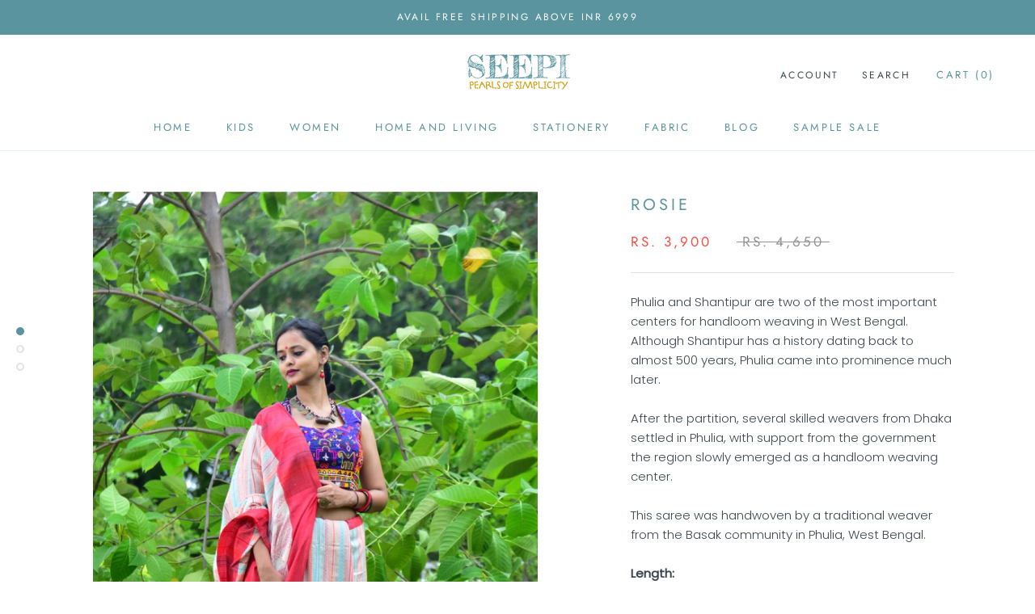

--- FILE ---
content_type: text/html; charset=utf-8
request_url: https://seepi.in/products/rosie
body_size: 23500
content:
<!doctype html>

<html class="no-js" lang="en">
  <head>
    <meta charset="utf-8"> 
    <meta http-equiv="X-UA-Compatible" content="IE=edge,chrome=1">
    <meta name="viewport" content="width=device-width, initial-scale=1.0, height=device-height, minimum-scale=1.0, maximum-scale=1.0">
    <meta name="theme-color" content="">

    <title>
      ROSIE &ndash; Seepi
    </title><meta name="description" content="Phulia and Shantipur are two of the most important centers for handloom weaving in West Bengal. Although Shantipur has a history dating back to almost 500 years, Phulia came into prominence much later. After the partition, several skilled weavers from Dhaka settled in Phulia, with support from the government the region"><link rel="canonical" href="https://seepi.in/products/rosie"><link rel="shortcut icon" href="//seepi.in/cdn/shop/files/Seepi_Logo_6b58e6a1-2fbe-4881-93e6-5af677c7cc56_96x.png?v=1630542810" type="image/png"><meta property="og:type" content="product">
  <meta property="og:title" content="ROSIE"><meta property="og:image" content="http://seepi.in/cdn/shop/products/image_165df35f-05dd-4a2a-9c34-bb10ba1aa7b4.jpg?v=1598427518">
    <meta property="og:image:secure_url" content="https://seepi.in/cdn/shop/products/image_165df35f-05dd-4a2a-9c34-bb10ba1aa7b4.jpg?v=1598427518">
    <meta property="og:image:width" content="1200">
    <meta property="og:image:height" content="1800"><meta property="product:price:amount" content="3,900.00">
  <meta property="product:price:currency" content="INR"><meta property="og:description" content="Phulia and Shantipur are two of the most important centers for handloom weaving in West Bengal. Although Shantipur has a history dating back to almost 500 years, Phulia came into prominence much later. After the partition, several skilled weavers from Dhaka settled in Phulia, with support from the government the region"><meta property="og:url" content="https://seepi.in/products/rosie">
<meta property="og:site_name" content="Seepi"><meta name="twitter:card" content="summary"><meta name="twitter:title" content="ROSIE">
  <meta name="twitter:description" content="Phulia and Shantipur are two of the most important centers for handloom weaving in West Bengal. Although Shantipur has a history dating back to almost 500 years, Phulia came into prominence much later. After the partition, several skilled weavers from Dhaka settled in Phulia, with support from the government the region slowly emerged as a handloom weaving center. This saree was handwoven by a traditional weaver from the Basak community in Phulia, West Bengal.  Length: Width: Blouse Piece: Yes. Running blouse piece included.  (The model is wearing a blouse from our personal collection, this is not included with the saree) Fabric: Mercerized Cotton Craft: Handloom cotton with motifs woven using a jacquard attachment on a fly shuttle loom Care Instructions Dry Clean Only Note: The actual colors may vary slightly from what is shown on your screen. This is because each monitor has a">
  <meta name="twitter:image" content="https://seepi.in/cdn/shop/products/image_165df35f-05dd-4a2a-9c34-bb10ba1aa7b4_600x600_crop_center.jpg?v=1598427518">
    <style>
  @font-face {
  font-family: Jost;
  font-weight: 400;
  font-style: normal;
  font-display: fallback;
  src: url("//seepi.in/cdn/fonts/jost/jost_n4.d47a1b6347ce4a4c9f437608011273009d91f2b7.woff2") format("woff2"),
       url("//seepi.in/cdn/fonts/jost/jost_n4.791c46290e672b3f85c3d1c651ef2efa3819eadd.woff") format("woff");
}

  @font-face {
  font-family: Poppins;
  font-weight: 300;
  font-style: normal;
  font-display: fallback;
  src: url("//seepi.in/cdn/fonts/poppins/poppins_n3.05f58335c3209cce17da4f1f1ab324ebe2982441.woff2") format("woff2"),
       url("//seepi.in/cdn/fonts/poppins/poppins_n3.6971368e1f131d2c8ff8e3a44a36b577fdda3ff5.woff") format("woff");
}


  @font-face {
  font-family: Poppins;
  font-weight: 400;
  font-style: normal;
  font-display: fallback;
  src: url("//seepi.in/cdn/fonts/poppins/poppins_n4.0ba78fa5af9b0e1a374041b3ceaadf0a43b41362.woff2") format("woff2"),
       url("//seepi.in/cdn/fonts/poppins/poppins_n4.214741a72ff2596839fc9760ee7a770386cf16ca.woff") format("woff");
}

  @font-face {
  font-family: Poppins;
  font-weight: 300;
  font-style: italic;
  font-display: fallback;
  src: url("//seepi.in/cdn/fonts/poppins/poppins_i3.8536b4423050219f608e17f134fe9ea3b01ed890.woff2") format("woff2"),
       url("//seepi.in/cdn/fonts/poppins/poppins_i3.0f4433ada196bcabf726ed78f8e37e0995762f7f.woff") format("woff");
}

  @font-face {
  font-family: Poppins;
  font-weight: 400;
  font-style: italic;
  font-display: fallback;
  src: url("//seepi.in/cdn/fonts/poppins/poppins_i4.846ad1e22474f856bd6b81ba4585a60799a9f5d2.woff2") format("woff2"),
       url("//seepi.in/cdn/fonts/poppins/poppins_i4.56b43284e8b52fc64c1fd271f289a39e8477e9ec.woff") format("woff");
}


  :root {
    --heading-font-family : Jost, sans-serif;
    --heading-font-weight : 400;
    --heading-font-style  : normal;

    --text-font-family : Poppins, sans-serif;
    --text-font-weight : 300;
    --text-font-style  : normal;

    --base-text-font-size   : 15px;
    --default-text-font-size: 14px;--background          : #ffffff;
    --background-rgb      : 255, 255, 255;
    --light-background    : #ffffff;
    --light-background-rgb: 255, 255, 255;
    --heading-color       : #5a949e;
    --text-color          : #3c464f;
    --text-color-rgb      : 60, 70, 79;
    --text-color-light    : #939393;
    --text-color-light-rgb: 147, 147, 147;
    --link-color          : #d19c09;
    --link-color-rgb      : 209, 156, 9;
    --border-color        : #e2e3e5;
    --border-color-rgb    : 226, 227, 229;

    --button-background    : #d19c09;
    --button-background-rgb: 209, 156, 9;
    --button-text-color    : #3c464f;

    --header-background       : #ffffff;
    --header-heading-color    : #5a949e;
    --header-light-text-color : #3c464f;
    --header-border-color     : #e6eff0;

    --footer-background    : #d19c09;
    --footer-text-color    : #3c464f;
    --footer-heading-color : #5a949e;
    --footer-border-color  : #bb8f14;

    --navigation-background      : #ffffff;
    --navigation-background-rgb  : 255, 255, 255;
    --navigation-text-color      : #5a949e;
    --navigation-text-color-light: rgba(90, 148, 158, 0.5);
    --navigation-border-color    : rgba(90, 148, 158, 0.25);

    --newsletter-popup-background     : #ffffff;
    --newsletter-popup-text-color     : #3c464f;
    --newsletter-popup-text-color-rgb : 60, 70, 79;

    --secondary-elements-background       : #5c5c5c;
    --secondary-elements-background-rgb   : 92, 92, 92;
    --secondary-elements-text-color       : #ffffff;
    --secondary-elements-text-color-light : rgba(255, 255, 255, 0.5);
    --secondary-elements-border-color     : rgba(255, 255, 255, 0.25);

    --product-sale-price-color    : #f94c43;
    --product-sale-price-color-rgb: 249, 76, 67;

    /* Products */

    --horizontal-spacing-four-products-per-row: 40px;
        --horizontal-spacing-two-products-per-row : 40px;

    --vertical-spacing-four-products-per-row: 60px;
        --vertical-spacing-two-products-per-row : 75px;

    /* Animation */
    --drawer-transition-timing: cubic-bezier(0.645, 0.045, 0.355, 1);
    --header-base-height: 80px; /* We set a default for browsers that do not support CSS variables */

    /* Cursors */
    --cursor-zoom-in-svg    : url(//seepi.in/cdn/shop/t/10/assets/cursor-zoom-in.svg?v=102253793745637481931612871836);
    --cursor-zoom-in-2x-svg : url(//seepi.in/cdn/shop/t/10/assets/cursor-zoom-in-2x.svg?v=162094392193805773821612871836);
  }
</style>

<script>
  // IE11 does not have support for CSS variables, so we have to polyfill them
  if (!(((window || {}).CSS || {}).supports && window.CSS.supports('(--a: 0)'))) {
    const script = document.createElement('script');
    script.type = 'text/javascript';
    script.src = 'https://cdn.jsdelivr.net/npm/css-vars-ponyfill@2';
    script.onload = function() {
      cssVars({});
    };

    document.getElementsByTagName('head')[0].appendChild(script);
  }
</script>

    <script>window.performance && window.performance.mark && window.performance.mark('shopify.content_for_header.start');</script><meta id="shopify-digital-wallet" name="shopify-digital-wallet" content="/2414444588/digital_wallets/dialog">
<link rel="alternate" type="application/json+oembed" href="https://seepi.in/products/rosie.oembed">
<script async="async" src="/checkouts/internal/preloads.js?locale=en-IN"></script>
<script id="shopify-features" type="application/json">{"accessToken":"2b59b5782df1e8fe626ae90332375b66","betas":["rich-media-storefront-analytics"],"domain":"seepi.in","predictiveSearch":true,"shopId":2414444588,"locale":"en"}</script>
<script>var Shopify = Shopify || {};
Shopify.shop = "seepi.myshopify.com";
Shopify.locale = "en";
Shopify.currency = {"active":"INR","rate":"1.0"};
Shopify.country = "IN";
Shopify.theme = {"name":"Prestige","id":84038221867,"schema_name":"Prestige","schema_version":"4.13.0","theme_store_id":855,"role":"main"};
Shopify.theme.handle = "null";
Shopify.theme.style = {"id":null,"handle":null};
Shopify.cdnHost = "seepi.in/cdn";
Shopify.routes = Shopify.routes || {};
Shopify.routes.root = "/";</script>
<script type="module">!function(o){(o.Shopify=o.Shopify||{}).modules=!0}(window);</script>
<script>!function(o){function n(){var o=[];function n(){o.push(Array.prototype.slice.apply(arguments))}return n.q=o,n}var t=o.Shopify=o.Shopify||{};t.loadFeatures=n(),t.autoloadFeatures=n()}(window);</script>
<script id="shop-js-analytics" type="application/json">{"pageType":"product"}</script>
<script defer="defer" async type="module" src="//seepi.in/cdn/shopifycloud/shop-js/modules/v2/client.init-shop-cart-sync_BN7fPSNr.en.esm.js"></script>
<script defer="defer" async type="module" src="//seepi.in/cdn/shopifycloud/shop-js/modules/v2/chunk.common_Cbph3Kss.esm.js"></script>
<script defer="defer" async type="module" src="//seepi.in/cdn/shopifycloud/shop-js/modules/v2/chunk.modal_DKumMAJ1.esm.js"></script>
<script type="module">
  await import("//seepi.in/cdn/shopifycloud/shop-js/modules/v2/client.init-shop-cart-sync_BN7fPSNr.en.esm.js");
await import("//seepi.in/cdn/shopifycloud/shop-js/modules/v2/chunk.common_Cbph3Kss.esm.js");
await import("//seepi.in/cdn/shopifycloud/shop-js/modules/v2/chunk.modal_DKumMAJ1.esm.js");

  window.Shopify.SignInWithShop?.initShopCartSync?.({"fedCMEnabled":true,"windoidEnabled":true});

</script>
<script>(function() {
  var isLoaded = false;
  function asyncLoad() {
    if (isLoaded) return;
    isLoaded = true;
    var urls = ["https:\/\/chimpstatic.com\/mcjs-connected\/js\/users\/7606d937204d85172ab3ed83f\/6eb19e036bcaa91e42eed586e.js?shop=seepi.myshopify.com","https:\/\/instafeed.nfcube.com\/cdn\/f19cd1c8a4e1a368c5a1d52b1f3c1153.js?shop=seepi.myshopify.com"];
    for (var i = 0; i < urls.length; i++) {
      var s = document.createElement('script');
      s.type = 'text/javascript';
      s.async = true;
      s.src = urls[i];
      var x = document.getElementsByTagName('script')[0];
      x.parentNode.insertBefore(s, x);
    }
  };
  if(window.attachEvent) {
    window.attachEvent('onload', asyncLoad);
  } else {
    window.addEventListener('load', asyncLoad, false);
  }
})();</script>
<script id="__st">var __st={"a":2414444588,"offset":19800,"reqid":"f177561d-ae13-446b-a313-fee4c60b2875-1769900392","pageurl":"seepi.in\/products\/rosie","u":"f72ede4c264c","p":"product","rtyp":"product","rid":4518183141419};</script>
<script>window.ShopifyPaypalV4VisibilityTracking = true;</script>
<script id="captcha-bootstrap">!function(){'use strict';const t='contact',e='account',n='new_comment',o=[[t,t],['blogs',n],['comments',n],[t,'customer']],c=[[e,'customer_login'],[e,'guest_login'],[e,'recover_customer_password'],[e,'create_customer']],r=t=>t.map((([t,e])=>`form[action*='/${t}']:not([data-nocaptcha='true']) input[name='form_type'][value='${e}']`)).join(','),a=t=>()=>t?[...document.querySelectorAll(t)].map((t=>t.form)):[];function s(){const t=[...o],e=r(t);return a(e)}const i='password',u='form_key',d=['recaptcha-v3-token','g-recaptcha-response','h-captcha-response',i],f=()=>{try{return window.sessionStorage}catch{return}},m='__shopify_v',_=t=>t.elements[u];function p(t,e,n=!1){try{const o=window.sessionStorage,c=JSON.parse(o.getItem(e)),{data:r}=function(t){const{data:e,action:n}=t;return t[m]||n?{data:e,action:n}:{data:t,action:n}}(c);for(const[e,n]of Object.entries(r))t.elements[e]&&(t.elements[e].value=n);n&&o.removeItem(e)}catch(o){console.error('form repopulation failed',{error:o})}}const l='form_type',E='cptcha';function T(t){t.dataset[E]=!0}const w=window,h=w.document,L='Shopify',v='ce_forms',y='captcha';let A=!1;((t,e)=>{const n=(g='f06e6c50-85a8-45c8-87d0-21a2b65856fe',I='https://cdn.shopify.com/shopifycloud/storefront-forms-hcaptcha/ce_storefront_forms_captcha_hcaptcha.v1.5.2.iife.js',D={infoText:'Protected by hCaptcha',privacyText:'Privacy',termsText:'Terms'},(t,e,n)=>{const o=w[L][v],c=o.bindForm;if(c)return c(t,g,e,D).then(n);var r;o.q.push([[t,g,e,D],n]),r=I,A||(h.body.append(Object.assign(h.createElement('script'),{id:'captcha-provider',async:!0,src:r})),A=!0)});var g,I,D;w[L]=w[L]||{},w[L][v]=w[L][v]||{},w[L][v].q=[],w[L][y]=w[L][y]||{},w[L][y].protect=function(t,e){n(t,void 0,e),T(t)},Object.freeze(w[L][y]),function(t,e,n,w,h,L){const[v,y,A,g]=function(t,e,n){const i=e?o:[],u=t?c:[],d=[...i,...u],f=r(d),m=r(i),_=r(d.filter((([t,e])=>n.includes(e))));return[a(f),a(m),a(_),s()]}(w,h,L),I=t=>{const e=t.target;return e instanceof HTMLFormElement?e:e&&e.form},D=t=>v().includes(t);t.addEventListener('submit',(t=>{const e=I(t);if(!e)return;const n=D(e)&&!e.dataset.hcaptchaBound&&!e.dataset.recaptchaBound,o=_(e),c=g().includes(e)&&(!o||!o.value);(n||c)&&t.preventDefault(),c&&!n&&(function(t){try{if(!f())return;!function(t){const e=f();if(!e)return;const n=_(t);if(!n)return;const o=n.value;o&&e.removeItem(o)}(t);const e=Array.from(Array(32),(()=>Math.random().toString(36)[2])).join('');!function(t,e){_(t)||t.append(Object.assign(document.createElement('input'),{type:'hidden',name:u})),t.elements[u].value=e}(t,e),function(t,e){const n=f();if(!n)return;const o=[...t.querySelectorAll(`input[type='${i}']`)].map((({name:t})=>t)),c=[...d,...o],r={};for(const[a,s]of new FormData(t).entries())c.includes(a)||(r[a]=s);n.setItem(e,JSON.stringify({[m]:1,action:t.action,data:r}))}(t,e)}catch(e){console.error('failed to persist form',e)}}(e),e.submit())}));const S=(t,e)=>{t&&!t.dataset[E]&&(n(t,e.some((e=>e===t))),T(t))};for(const o of['focusin','change'])t.addEventListener(o,(t=>{const e=I(t);D(e)&&S(e,y())}));const B=e.get('form_key'),M=e.get(l),P=B&&M;t.addEventListener('DOMContentLoaded',(()=>{const t=y();if(P)for(const e of t)e.elements[l].value===M&&p(e,B);[...new Set([...A(),...v().filter((t=>'true'===t.dataset.shopifyCaptcha))])].forEach((e=>S(e,t)))}))}(h,new URLSearchParams(w.location.search),n,t,e,['guest_login'])})(!0,!0)}();</script>
<script integrity="sha256-4kQ18oKyAcykRKYeNunJcIwy7WH5gtpwJnB7kiuLZ1E=" data-source-attribution="shopify.loadfeatures" defer="defer" src="//seepi.in/cdn/shopifycloud/storefront/assets/storefront/load_feature-a0a9edcb.js" crossorigin="anonymous"></script>
<script data-source-attribution="shopify.dynamic_checkout.dynamic.init">var Shopify=Shopify||{};Shopify.PaymentButton=Shopify.PaymentButton||{isStorefrontPortableWallets:!0,init:function(){window.Shopify.PaymentButton.init=function(){};var t=document.createElement("script");t.src="https://seepi.in/cdn/shopifycloud/portable-wallets/latest/portable-wallets.en.js",t.type="module",document.head.appendChild(t)}};
</script>
<script data-source-attribution="shopify.dynamic_checkout.buyer_consent">
  function portableWalletsHideBuyerConsent(e){var t=document.getElementById("shopify-buyer-consent"),n=document.getElementById("shopify-subscription-policy-button");t&&n&&(t.classList.add("hidden"),t.setAttribute("aria-hidden","true"),n.removeEventListener("click",e))}function portableWalletsShowBuyerConsent(e){var t=document.getElementById("shopify-buyer-consent"),n=document.getElementById("shopify-subscription-policy-button");t&&n&&(t.classList.remove("hidden"),t.removeAttribute("aria-hidden"),n.addEventListener("click",e))}window.Shopify?.PaymentButton&&(window.Shopify.PaymentButton.hideBuyerConsent=portableWalletsHideBuyerConsent,window.Shopify.PaymentButton.showBuyerConsent=portableWalletsShowBuyerConsent);
</script>
<script>
  function portableWalletsCleanup(e){e&&e.src&&console.error("Failed to load portable wallets script "+e.src);var t=document.querySelectorAll("shopify-accelerated-checkout .shopify-payment-button__skeleton, shopify-accelerated-checkout-cart .wallet-cart-button__skeleton"),e=document.getElementById("shopify-buyer-consent");for(let e=0;e<t.length;e++)t[e].remove();e&&e.remove()}function portableWalletsNotLoadedAsModule(e){e instanceof ErrorEvent&&"string"==typeof e.message&&e.message.includes("import.meta")&&"string"==typeof e.filename&&e.filename.includes("portable-wallets")&&(window.removeEventListener("error",portableWalletsNotLoadedAsModule),window.Shopify.PaymentButton.failedToLoad=e,"loading"===document.readyState?document.addEventListener("DOMContentLoaded",window.Shopify.PaymentButton.init):window.Shopify.PaymentButton.init())}window.addEventListener("error",portableWalletsNotLoadedAsModule);
</script>

<script type="module" src="https://seepi.in/cdn/shopifycloud/portable-wallets/latest/portable-wallets.en.js" onError="portableWalletsCleanup(this)" crossorigin="anonymous"></script>
<script nomodule>
  document.addEventListener("DOMContentLoaded", portableWalletsCleanup);
</script>

<link id="shopify-accelerated-checkout-styles" rel="stylesheet" media="screen" href="https://seepi.in/cdn/shopifycloud/portable-wallets/latest/accelerated-checkout-backwards-compat.css" crossorigin="anonymous">
<style id="shopify-accelerated-checkout-cart">
        #shopify-buyer-consent {
  margin-top: 1em;
  display: inline-block;
  width: 100%;
}

#shopify-buyer-consent.hidden {
  display: none;
}

#shopify-subscription-policy-button {
  background: none;
  border: none;
  padding: 0;
  text-decoration: underline;
  font-size: inherit;
  cursor: pointer;
}

#shopify-subscription-policy-button::before {
  box-shadow: none;
}

      </style>

<script>window.performance && window.performance.mark && window.performance.mark('shopify.content_for_header.end');</script>

    <link rel="stylesheet" href="//seepi.in/cdn/shop/t/10/assets/theme.css?v=33384009345405800491613049729">

    <script>// This allows to expose several variables to the global scope, to be used in scripts
      window.theme = {
        pageType: "product",
        moneyFormat: "Rs. {{amount}}",
        moneyWithCurrencyFormat: "Rs. {{amount}}",
        productImageSize: "natural",
        searchMode: "product,article,page",
        showPageTransition: true,
        showElementStaggering: false,
        showImageZooming: true
      };

      window.routes = {
        rootUrl: "\/",
        rootUrlWithoutSlash: '',
        cartUrl: "\/cart",
        cartAddUrl: "\/cart\/add",
        cartChangeUrl: "\/cart\/change",
        searchUrl: "\/search",
        productRecommendationsUrl: "\/recommendations\/products"
      };

      window.languages = {
        cartAddNote: "Add Order Note",
        cartEditNote: "Edit Order Note",
        productImageLoadingError: "This image could not be loaded. Please try to reload the page.",
        productFormAddToCart: "Add to cart",
        productFormUnavailable: "Unavailable",
        productFormSoldOut: "Sold Out",
        shippingEstimatorOneResult: "1 option available:",
        shippingEstimatorMoreResults: "{{count}} options available:",
        shippingEstimatorNoResults: "No shipping could be found"
      };

      window.lazySizesConfig = {
        loadHidden: false,
        hFac: 0.5,
        expFactor: 2,
        ricTimeout: 150,
        lazyClass: 'Image--lazyLoad',
        loadingClass: 'Image--lazyLoading',
        loadedClass: 'Image--lazyLoaded'
      };

      document.documentElement.className = document.documentElement.className.replace('no-js', 'js');
      document.documentElement.style.setProperty('--window-height', window.innerHeight + 'px');

      // We do a quick detection of some features (we could use Modernizr but for so little...)
      (function() {
        document.documentElement.className += ((window.CSS && window.CSS.supports('(position: sticky) or (position: -webkit-sticky)')) ? ' supports-sticky' : ' no-supports-sticky');
        document.documentElement.className += (window.matchMedia('(-moz-touch-enabled: 1), (hover: none)')).matches ? ' no-supports-hover' : ' supports-hover';
      }());
    </script>

    <script src="//seepi.in/cdn/shop/t/10/assets/lazysizes.min.js?v=174358363404432586981611576157" async></script><script src="https://polyfill-fastly.net/v3/polyfill.min.js?unknown=polyfill&features=fetch,Element.prototype.closest,Element.prototype.remove,Element.prototype.classList,Array.prototype.includes,Array.prototype.fill,Object.assign,CustomEvent,IntersectionObserver,IntersectionObserverEntry,URL" defer></script>
    <script src="//seepi.in/cdn/shop/t/10/assets/libs.min.js?v=26178543184394469741611576156" defer></script>
    <script src="//seepi.in/cdn/shop/t/10/assets/theme.min.js?v=159976158040161064131611668533" defer></script>
    <script src="//seepi.in/cdn/shop/t/10/assets/custom.js?v=183944157590872491501611576158" defer></script>

    <script>
      (function () {
        window.onpageshow = function() {
          if (window.theme.showPageTransition) {
            var pageTransition = document.querySelector('.PageTransition');

            if (pageTransition) {
              pageTransition.style.visibility = 'visible';
              pageTransition.style.opacity = '0';
            }
          }

          // When the page is loaded from the cache, we have to reload the cart content
          document.documentElement.dispatchEvent(new CustomEvent('cart:refresh', {
            bubbles: true
          }));
        };
      })();
    </script>

    
  <script type="application/ld+json">
  {
    "@context": "http://schema.org",
    "@type": "Product",
    "offers": [{
          "@type": "Offer",
          "name": "Default Title",
          "availability":"https://schema.org/OutOfStock",
          "price": 3900.0,
          "priceCurrency": "INR",
          "priceValidUntil": "2026-02-11","url": "/products/rosie?variant=31973895667755"
        }
],
    "brand": {
      "name": "Seepi"
    },
    "name": "ROSIE",
    "description": "Phulia and Shantipur are two of the most important centers for handloom weaving in West Bengal. Although Shantipur has a history dating back to almost 500 years, Phulia came into prominence much later.\nAfter the partition, several skilled weavers from Dhaka settled in Phulia, with support from the government the region slowly emerged as a handloom weaving center.\nThis saree was handwoven by a traditional weaver from the Basak community in Phulia, West Bengal. \nLength:\nWidth:\nBlouse Piece: Yes. Running blouse piece included. \n(The model is wearing a blouse from our personal collection, this is not included with the saree)\nFabric: Mercerized Cotton\nCraft: Handloom cotton with motifs woven using a jacquard attachment on a fly shuttle loom\nCare Instructions\n\nDry Clean Only\n\nNote: The actual colors may vary slightly from what is shown on your screen. This is because each monitor has a different capability to display colors. \nWe believe in celebrating the imperfect beauty of handmade goods. Therefore, slight imperfections such as an irregular weave or print or a stitch aren't viewed as defects. ",
    "category": "",
    "url": "/products/rosie",
    "sku": "",
    "image": {
      "@type": "ImageObject",
      "url": "https://seepi.in/cdn/shop/products/image_165df35f-05dd-4a2a-9c34-bb10ba1aa7b4_1024x.jpg?v=1598427518",
      "image": "https://seepi.in/cdn/shop/products/image_165df35f-05dd-4a2a-9c34-bb10ba1aa7b4_1024x.jpg?v=1598427518",
      "name": "ROSIE",
      "width": "1024",
      "height": "1024"
    }
  }
  </script>



  <script type="application/ld+json">
  {
    "@context": "http://schema.org",
    "@type": "BreadcrumbList",
  "itemListElement": [{
      "@type": "ListItem",
      "position": 1,
      "name": "Translation missing: en.general.breadcrumb.home",
      "item": "https://seepi.in"
    },{
          "@type": "ListItem",
          "position": 2,
          "name": "ROSIE",
          "item": "https://seepi.in/products/rosie"
        }]
  }
  </script>

  <link href="https://monorail-edge.shopifysvc.com" rel="dns-prefetch">
<script>(function(){if ("sendBeacon" in navigator && "performance" in window) {try {var session_token_from_headers = performance.getEntriesByType('navigation')[0].serverTiming.find(x => x.name == '_s').description;} catch {var session_token_from_headers = undefined;}var session_cookie_matches = document.cookie.match(/_shopify_s=([^;]*)/);var session_token_from_cookie = session_cookie_matches && session_cookie_matches.length === 2 ? session_cookie_matches[1] : "";var session_token = session_token_from_headers || session_token_from_cookie || "";function handle_abandonment_event(e) {var entries = performance.getEntries().filter(function(entry) {return /monorail-edge.shopifysvc.com/.test(entry.name);});if (!window.abandonment_tracked && entries.length === 0) {window.abandonment_tracked = true;var currentMs = Date.now();var navigation_start = performance.timing.navigationStart;var payload = {shop_id: 2414444588,url: window.location.href,navigation_start,duration: currentMs - navigation_start,session_token,page_type: "product"};window.navigator.sendBeacon("https://monorail-edge.shopifysvc.com/v1/produce", JSON.stringify({schema_id: "online_store_buyer_site_abandonment/1.1",payload: payload,metadata: {event_created_at_ms: currentMs,event_sent_at_ms: currentMs}}));}}window.addEventListener('pagehide', handle_abandonment_event);}}());</script>
<script id="web-pixels-manager-setup">(function e(e,d,r,n,o){if(void 0===o&&(o={}),!Boolean(null===(a=null===(i=window.Shopify)||void 0===i?void 0:i.analytics)||void 0===a?void 0:a.replayQueue)){var i,a;window.Shopify=window.Shopify||{};var t=window.Shopify;t.analytics=t.analytics||{};var s=t.analytics;s.replayQueue=[],s.publish=function(e,d,r){return s.replayQueue.push([e,d,r]),!0};try{self.performance.mark("wpm:start")}catch(e){}var l=function(){var e={modern:/Edge?\/(1{2}[4-9]|1[2-9]\d|[2-9]\d{2}|\d{4,})\.\d+(\.\d+|)|Firefox\/(1{2}[4-9]|1[2-9]\d|[2-9]\d{2}|\d{4,})\.\d+(\.\d+|)|Chrom(ium|e)\/(9{2}|\d{3,})\.\d+(\.\d+|)|(Maci|X1{2}).+ Version\/(15\.\d+|(1[6-9]|[2-9]\d|\d{3,})\.\d+)([,.]\d+|)( \(\w+\)|)( Mobile\/\w+|) Safari\/|Chrome.+OPR\/(9{2}|\d{3,})\.\d+\.\d+|(CPU[ +]OS|iPhone[ +]OS|CPU[ +]iPhone|CPU IPhone OS|CPU iPad OS)[ +]+(15[._]\d+|(1[6-9]|[2-9]\d|\d{3,})[._]\d+)([._]\d+|)|Android:?[ /-](13[3-9]|1[4-9]\d|[2-9]\d{2}|\d{4,})(\.\d+|)(\.\d+|)|Android.+Firefox\/(13[5-9]|1[4-9]\d|[2-9]\d{2}|\d{4,})\.\d+(\.\d+|)|Android.+Chrom(ium|e)\/(13[3-9]|1[4-9]\d|[2-9]\d{2}|\d{4,})\.\d+(\.\d+|)|SamsungBrowser\/([2-9]\d|\d{3,})\.\d+/,legacy:/Edge?\/(1[6-9]|[2-9]\d|\d{3,})\.\d+(\.\d+|)|Firefox\/(5[4-9]|[6-9]\d|\d{3,})\.\d+(\.\d+|)|Chrom(ium|e)\/(5[1-9]|[6-9]\d|\d{3,})\.\d+(\.\d+|)([\d.]+$|.*Safari\/(?![\d.]+ Edge\/[\d.]+$))|(Maci|X1{2}).+ Version\/(10\.\d+|(1[1-9]|[2-9]\d|\d{3,})\.\d+)([,.]\d+|)( \(\w+\)|)( Mobile\/\w+|) Safari\/|Chrome.+OPR\/(3[89]|[4-9]\d|\d{3,})\.\d+\.\d+|(CPU[ +]OS|iPhone[ +]OS|CPU[ +]iPhone|CPU IPhone OS|CPU iPad OS)[ +]+(10[._]\d+|(1[1-9]|[2-9]\d|\d{3,})[._]\d+)([._]\d+|)|Android:?[ /-](13[3-9]|1[4-9]\d|[2-9]\d{2}|\d{4,})(\.\d+|)(\.\d+|)|Mobile Safari.+OPR\/([89]\d|\d{3,})\.\d+\.\d+|Android.+Firefox\/(13[5-9]|1[4-9]\d|[2-9]\d{2}|\d{4,})\.\d+(\.\d+|)|Android.+Chrom(ium|e)\/(13[3-9]|1[4-9]\d|[2-9]\d{2}|\d{4,})\.\d+(\.\d+|)|Android.+(UC? ?Browser|UCWEB|U3)[ /]?(15\.([5-9]|\d{2,})|(1[6-9]|[2-9]\d|\d{3,})\.\d+)\.\d+|SamsungBrowser\/(5\.\d+|([6-9]|\d{2,})\.\d+)|Android.+MQ{2}Browser\/(14(\.(9|\d{2,})|)|(1[5-9]|[2-9]\d|\d{3,})(\.\d+|))(\.\d+|)|K[Aa][Ii]OS\/(3\.\d+|([4-9]|\d{2,})\.\d+)(\.\d+|)/},d=e.modern,r=e.legacy,n=navigator.userAgent;return n.match(d)?"modern":n.match(r)?"legacy":"unknown"}(),u="modern"===l?"modern":"legacy",c=(null!=n?n:{modern:"",legacy:""})[u],f=function(e){return[e.baseUrl,"/wpm","/b",e.hashVersion,"modern"===e.buildTarget?"m":"l",".js"].join("")}({baseUrl:d,hashVersion:r,buildTarget:u}),m=function(e){var d=e.version,r=e.bundleTarget,n=e.surface,o=e.pageUrl,i=e.monorailEndpoint;return{emit:function(e){var a=e.status,t=e.errorMsg,s=(new Date).getTime(),l=JSON.stringify({metadata:{event_sent_at_ms:s},events:[{schema_id:"web_pixels_manager_load/3.1",payload:{version:d,bundle_target:r,page_url:o,status:a,surface:n,error_msg:t},metadata:{event_created_at_ms:s}}]});if(!i)return console&&console.warn&&console.warn("[Web Pixels Manager] No Monorail endpoint provided, skipping logging."),!1;try{return self.navigator.sendBeacon.bind(self.navigator)(i,l)}catch(e){}var u=new XMLHttpRequest;try{return u.open("POST",i,!0),u.setRequestHeader("Content-Type","text/plain"),u.send(l),!0}catch(e){return console&&console.warn&&console.warn("[Web Pixels Manager] Got an unhandled error while logging to Monorail."),!1}}}}({version:r,bundleTarget:l,surface:e.surface,pageUrl:self.location.href,monorailEndpoint:e.monorailEndpoint});try{o.browserTarget=l,function(e){var d=e.src,r=e.async,n=void 0===r||r,o=e.onload,i=e.onerror,a=e.sri,t=e.scriptDataAttributes,s=void 0===t?{}:t,l=document.createElement("script"),u=document.querySelector("head"),c=document.querySelector("body");if(l.async=n,l.src=d,a&&(l.integrity=a,l.crossOrigin="anonymous"),s)for(var f in s)if(Object.prototype.hasOwnProperty.call(s,f))try{l.dataset[f]=s[f]}catch(e){}if(o&&l.addEventListener("load",o),i&&l.addEventListener("error",i),u)u.appendChild(l);else{if(!c)throw new Error("Did not find a head or body element to append the script");c.appendChild(l)}}({src:f,async:!0,onload:function(){if(!function(){var e,d;return Boolean(null===(d=null===(e=window.Shopify)||void 0===e?void 0:e.analytics)||void 0===d?void 0:d.initialized)}()){var d=window.webPixelsManager.init(e)||void 0;if(d){var r=window.Shopify.analytics;r.replayQueue.forEach((function(e){var r=e[0],n=e[1],o=e[2];d.publishCustomEvent(r,n,o)})),r.replayQueue=[],r.publish=d.publishCustomEvent,r.visitor=d.visitor,r.initialized=!0}}},onerror:function(){return m.emit({status:"failed",errorMsg:"".concat(f," has failed to load")})},sri:function(e){var d=/^sha384-[A-Za-z0-9+/=]+$/;return"string"==typeof e&&d.test(e)}(c)?c:"",scriptDataAttributes:o}),m.emit({status:"loading"})}catch(e){m.emit({status:"failed",errorMsg:(null==e?void 0:e.message)||"Unknown error"})}}})({shopId: 2414444588,storefrontBaseUrl: "https://seepi.in",extensionsBaseUrl: "https://extensions.shopifycdn.com/cdn/shopifycloud/web-pixels-manager",monorailEndpoint: "https://monorail-edge.shopifysvc.com/unstable/produce_batch",surface: "storefront-renderer",enabledBetaFlags: ["2dca8a86"],webPixelsConfigList: [{"id":"264503339","configuration":"{\"config\":\"{\\\"pixel_id\\\":\\\"G-P1G6X7XYR5\\\",\\\"gtag_events\\\":[{\\\"type\\\":\\\"begin_checkout\\\",\\\"action_label\\\":[\\\"G-P1G6X7XYR5\\\",\\\"AW-785626189\\\/8VQvCMH2tMwZEM3ozvYC\\\"]},{\\\"type\\\":\\\"search\\\",\\\"action_label\\\":[\\\"G-P1G6X7XYR5\\\",\\\"AW-785626189\\\/8dh9CLv2tMwZEM3ozvYC\\\"]},{\\\"type\\\":\\\"view_item\\\",\\\"action_label\\\":[\\\"G-P1G6X7XYR5\\\",\\\"AW-785626189\\\/VraJCLj2tMwZEM3ozvYC\\\"]},{\\\"type\\\":\\\"purchase\\\",\\\"action_label\\\":[\\\"G-P1G6X7XYR5\\\",\\\"AW-785626189\\\/TERzCLL2tMwZEM3ozvYC\\\"]},{\\\"type\\\":\\\"page_view\\\",\\\"action_label\\\":[\\\"G-P1G6X7XYR5\\\",\\\"AW-785626189\\\/78YHCLX2tMwZEM3ozvYC\\\"]},{\\\"type\\\":\\\"add_payment_info\\\",\\\"action_label\\\":[\\\"G-P1G6X7XYR5\\\",\\\"AW-785626189\\\/SfsXCMT2tMwZEM3ozvYC\\\"]},{\\\"type\\\":\\\"add_to_cart\\\",\\\"action_label\\\":[\\\"G-P1G6X7XYR5\\\",\\\"AW-785626189\\\/Y3yBCL72tMwZEM3ozvYC\\\"]}],\\\"enable_monitoring_mode\\\":false}\"}","eventPayloadVersion":"v1","runtimeContext":"OPEN","scriptVersion":"b2a88bafab3e21179ed38636efcd8a93","type":"APP","apiClientId":1780363,"privacyPurposes":[],"dataSharingAdjustments":{"protectedCustomerApprovalScopes":["read_customer_address","read_customer_email","read_customer_name","read_customer_personal_data","read_customer_phone"]}},{"id":"51445803","eventPayloadVersion":"v1","runtimeContext":"LAX","scriptVersion":"1","type":"CUSTOM","privacyPurposes":["MARKETING"],"name":"Meta pixel (migrated)"},{"id":"shopify-app-pixel","configuration":"{}","eventPayloadVersion":"v1","runtimeContext":"STRICT","scriptVersion":"0450","apiClientId":"shopify-pixel","type":"APP","privacyPurposes":["ANALYTICS","MARKETING"]},{"id":"shopify-custom-pixel","eventPayloadVersion":"v1","runtimeContext":"LAX","scriptVersion":"0450","apiClientId":"shopify-pixel","type":"CUSTOM","privacyPurposes":["ANALYTICS","MARKETING"]}],isMerchantRequest: false,initData: {"shop":{"name":"Seepi","paymentSettings":{"currencyCode":"INR"},"myshopifyDomain":"seepi.myshopify.com","countryCode":"IN","storefrontUrl":"https:\/\/seepi.in"},"customer":null,"cart":null,"checkout":null,"productVariants":[{"price":{"amount":3900.0,"currencyCode":"INR"},"product":{"title":"ROSIE","vendor":"Seepi","id":"4518183141419","untranslatedTitle":"ROSIE","url":"\/products\/rosie","type":""},"id":"31973895667755","image":{"src":"\/\/seepi.in\/cdn\/shop\/products\/image_165df35f-05dd-4a2a-9c34-bb10ba1aa7b4.jpg?v=1598427518"},"sku":"","title":"Default Title","untranslatedTitle":"Default Title"}],"purchasingCompany":null},},"https://seepi.in/cdn","1d2a099fw23dfb22ep557258f5m7a2edbae",{"modern":"","legacy":""},{"shopId":"2414444588","storefrontBaseUrl":"https:\/\/seepi.in","extensionBaseUrl":"https:\/\/extensions.shopifycdn.com\/cdn\/shopifycloud\/web-pixels-manager","surface":"storefront-renderer","enabledBetaFlags":"[\"2dca8a86\"]","isMerchantRequest":"false","hashVersion":"1d2a099fw23dfb22ep557258f5m7a2edbae","publish":"custom","events":"[[\"page_viewed\",{}],[\"product_viewed\",{\"productVariant\":{\"price\":{\"amount\":3900.0,\"currencyCode\":\"INR\"},\"product\":{\"title\":\"ROSIE\",\"vendor\":\"Seepi\",\"id\":\"4518183141419\",\"untranslatedTitle\":\"ROSIE\",\"url\":\"\/products\/rosie\",\"type\":\"\"},\"id\":\"31973895667755\",\"image\":{\"src\":\"\/\/seepi.in\/cdn\/shop\/products\/image_165df35f-05dd-4a2a-9c34-bb10ba1aa7b4.jpg?v=1598427518\"},\"sku\":\"\",\"title\":\"Default Title\",\"untranslatedTitle\":\"Default Title\"}}]]"});</script><script>
  window.ShopifyAnalytics = window.ShopifyAnalytics || {};
  window.ShopifyAnalytics.meta = window.ShopifyAnalytics.meta || {};
  window.ShopifyAnalytics.meta.currency = 'INR';
  var meta = {"product":{"id":4518183141419,"gid":"gid:\/\/shopify\/Product\/4518183141419","vendor":"Seepi","type":"","handle":"rosie","variants":[{"id":31973895667755,"price":390000,"name":"ROSIE","public_title":null,"sku":""}],"remote":false},"page":{"pageType":"product","resourceType":"product","resourceId":4518183141419,"requestId":"f177561d-ae13-446b-a313-fee4c60b2875-1769900392"}};
  for (var attr in meta) {
    window.ShopifyAnalytics.meta[attr] = meta[attr];
  }
</script>
<script class="analytics">
  (function () {
    var customDocumentWrite = function(content) {
      var jquery = null;

      if (window.jQuery) {
        jquery = window.jQuery;
      } else if (window.Checkout && window.Checkout.$) {
        jquery = window.Checkout.$;
      }

      if (jquery) {
        jquery('body').append(content);
      }
    };

    var hasLoggedConversion = function(token) {
      if (token) {
        return document.cookie.indexOf('loggedConversion=' + token) !== -1;
      }
      return false;
    }

    var setCookieIfConversion = function(token) {
      if (token) {
        var twoMonthsFromNow = new Date(Date.now());
        twoMonthsFromNow.setMonth(twoMonthsFromNow.getMonth() + 2);

        document.cookie = 'loggedConversion=' + token + '; expires=' + twoMonthsFromNow;
      }
    }

    var trekkie = window.ShopifyAnalytics.lib = window.trekkie = window.trekkie || [];
    if (trekkie.integrations) {
      return;
    }
    trekkie.methods = [
      'identify',
      'page',
      'ready',
      'track',
      'trackForm',
      'trackLink'
    ];
    trekkie.factory = function(method) {
      return function() {
        var args = Array.prototype.slice.call(arguments);
        args.unshift(method);
        trekkie.push(args);
        return trekkie;
      };
    };
    for (var i = 0; i < trekkie.methods.length; i++) {
      var key = trekkie.methods[i];
      trekkie[key] = trekkie.factory(key);
    }
    trekkie.load = function(config) {
      trekkie.config = config || {};
      trekkie.config.initialDocumentCookie = document.cookie;
      var first = document.getElementsByTagName('script')[0];
      var script = document.createElement('script');
      script.type = 'text/javascript';
      script.onerror = function(e) {
        var scriptFallback = document.createElement('script');
        scriptFallback.type = 'text/javascript';
        scriptFallback.onerror = function(error) {
                var Monorail = {
      produce: function produce(monorailDomain, schemaId, payload) {
        var currentMs = new Date().getTime();
        var event = {
          schema_id: schemaId,
          payload: payload,
          metadata: {
            event_created_at_ms: currentMs,
            event_sent_at_ms: currentMs
          }
        };
        return Monorail.sendRequest("https://" + monorailDomain + "/v1/produce", JSON.stringify(event));
      },
      sendRequest: function sendRequest(endpointUrl, payload) {
        // Try the sendBeacon API
        if (window && window.navigator && typeof window.navigator.sendBeacon === 'function' && typeof window.Blob === 'function' && !Monorail.isIos12()) {
          var blobData = new window.Blob([payload], {
            type: 'text/plain'
          });

          if (window.navigator.sendBeacon(endpointUrl, blobData)) {
            return true;
          } // sendBeacon was not successful

        } // XHR beacon

        var xhr = new XMLHttpRequest();

        try {
          xhr.open('POST', endpointUrl);
          xhr.setRequestHeader('Content-Type', 'text/plain');
          xhr.send(payload);
        } catch (e) {
          console.log(e);
        }

        return false;
      },
      isIos12: function isIos12() {
        return window.navigator.userAgent.lastIndexOf('iPhone; CPU iPhone OS 12_') !== -1 || window.navigator.userAgent.lastIndexOf('iPad; CPU OS 12_') !== -1;
      }
    };
    Monorail.produce('monorail-edge.shopifysvc.com',
      'trekkie_storefront_load_errors/1.1',
      {shop_id: 2414444588,
      theme_id: 84038221867,
      app_name: "storefront",
      context_url: window.location.href,
      source_url: "//seepi.in/cdn/s/trekkie.storefront.c59ea00e0474b293ae6629561379568a2d7c4bba.min.js"});

        };
        scriptFallback.async = true;
        scriptFallback.src = '//seepi.in/cdn/s/trekkie.storefront.c59ea00e0474b293ae6629561379568a2d7c4bba.min.js';
        first.parentNode.insertBefore(scriptFallback, first);
      };
      script.async = true;
      script.src = '//seepi.in/cdn/s/trekkie.storefront.c59ea00e0474b293ae6629561379568a2d7c4bba.min.js';
      first.parentNode.insertBefore(script, first);
    };
    trekkie.load(
      {"Trekkie":{"appName":"storefront","development":false,"defaultAttributes":{"shopId":2414444588,"isMerchantRequest":null,"themeId":84038221867,"themeCityHash":"10478691369225105739","contentLanguage":"en","currency":"INR","eventMetadataId":"503cd25d-c2d0-48fa-82ce-930d96fa5ad4"},"isServerSideCookieWritingEnabled":true,"monorailRegion":"shop_domain","enabledBetaFlags":["65f19447","b5387b81"]},"Session Attribution":{},"S2S":{"facebookCapiEnabled":false,"source":"trekkie-storefront-renderer","apiClientId":580111}}
    );

    var loaded = false;
    trekkie.ready(function() {
      if (loaded) return;
      loaded = true;

      window.ShopifyAnalytics.lib = window.trekkie;

      var originalDocumentWrite = document.write;
      document.write = customDocumentWrite;
      try { window.ShopifyAnalytics.merchantGoogleAnalytics.call(this); } catch(error) {};
      document.write = originalDocumentWrite;

      window.ShopifyAnalytics.lib.page(null,{"pageType":"product","resourceType":"product","resourceId":4518183141419,"requestId":"f177561d-ae13-446b-a313-fee4c60b2875-1769900392","shopifyEmitted":true});

      var match = window.location.pathname.match(/checkouts\/(.+)\/(thank_you|post_purchase)/)
      var token = match? match[1]: undefined;
      if (!hasLoggedConversion(token)) {
        setCookieIfConversion(token);
        window.ShopifyAnalytics.lib.track("Viewed Product",{"currency":"INR","variantId":31973895667755,"productId":4518183141419,"productGid":"gid:\/\/shopify\/Product\/4518183141419","name":"ROSIE","price":"3900.00","sku":"","brand":"Seepi","variant":null,"category":"","nonInteraction":true,"remote":false},undefined,undefined,{"shopifyEmitted":true});
      window.ShopifyAnalytics.lib.track("monorail:\/\/trekkie_storefront_viewed_product\/1.1",{"currency":"INR","variantId":31973895667755,"productId":4518183141419,"productGid":"gid:\/\/shopify\/Product\/4518183141419","name":"ROSIE","price":"3900.00","sku":"","brand":"Seepi","variant":null,"category":"","nonInteraction":true,"remote":false,"referer":"https:\/\/seepi.in\/products\/rosie"});
      }
    });


        var eventsListenerScript = document.createElement('script');
        eventsListenerScript.async = true;
        eventsListenerScript.src = "//seepi.in/cdn/shopifycloud/storefront/assets/shop_events_listener-3da45d37.js";
        document.getElementsByTagName('head')[0].appendChild(eventsListenerScript);

})();</script>
  <script>
  if (!window.ga || (window.ga && typeof window.ga !== 'function')) {
    window.ga = function ga() {
      (window.ga.q = window.ga.q || []).push(arguments);
      if (window.Shopify && window.Shopify.analytics && typeof window.Shopify.analytics.publish === 'function') {
        window.Shopify.analytics.publish("ga_stub_called", {}, {sendTo: "google_osp_migration"});
      }
      console.error("Shopify's Google Analytics stub called with:", Array.from(arguments), "\nSee https://help.shopify.com/manual/promoting-marketing/pixels/pixel-migration#google for more information.");
    };
    if (window.Shopify && window.Shopify.analytics && typeof window.Shopify.analytics.publish === 'function') {
      window.Shopify.analytics.publish("ga_stub_initialized", {}, {sendTo: "google_osp_migration"});
    }
  }
</script>
<script
  defer
  src="https://seepi.in/cdn/shopifycloud/perf-kit/shopify-perf-kit-3.1.0.min.js"
  data-application="storefront-renderer"
  data-shop-id="2414444588"
  data-render-region="gcp-us-central1"
  data-page-type="product"
  data-theme-instance-id="84038221867"
  data-theme-name="Prestige"
  data-theme-version="4.13.0"
  data-monorail-region="shop_domain"
  data-resource-timing-sampling-rate="10"
  data-shs="true"
  data-shs-beacon="true"
  data-shs-export-with-fetch="true"
  data-shs-logs-sample-rate="1"
  data-shs-beacon-endpoint="https://seepi.in/api/collect"
></script>
</head><body class="prestige--v4 features--heading-normal features--heading-uppercase features--show-page-transition features--show-button-transition features--show-image-zooming  template-product">
    <a class="PageSkipLink u-visually-hidden" href="#main">Skip to content</a>
    <span class="LoadingBar"></span>
    <div class="PageOverlay"></div><div class="PageTransition"></div><div id="shopify-section-popup" class="shopify-section"></div>
    <div id="shopify-section-sidebar-menu" class="shopify-section"><section id="sidebar-menu" class="SidebarMenu Drawer Drawer--small Drawer--fromLeft" aria-hidden="true" data-section-id="sidebar-menu" data-section-type="sidebar-menu">
     
  <header class="Drawer__Header" data-drawer-animated-left>
    
      <button class="Drawer__Close Icon-Wrapper--clickable" data-action="close-drawer" data-drawer-id="sidebar-menu" aria-label="Close navigation"><svg class="Icon Icon--close" role="presentation" viewBox="0 0 16 14">
      <path d="M15 0L1 14m14 0L1 0" stroke="currentColor" fill="none" fill-rule="evenodd"></path>
    </svg></button>
    </header>

    <div class="Drawer__Content">
      
      <div class="Drawer__Main" data-drawer-animated-left data-scrollable>
       
        <div class="Drawer__Container">
          <nav class="SidebarMenu__Nav SidebarMenu__Nav--primary" aria-label="Sidebar navigation"><div class="Collapsible"><a href="/" class="Collapsible__Button Heading Link Link--primary u-h6">Home</a></div><div class="Collapsible"><button class="Collapsible__Button Heading u-h6" data-action="toggle-collapsible" aria-expanded="false">Kids<span class="Collapsible__Plus"></span>
                  </button>

                  <div class="Collapsible__Inner">
                    <div class="Collapsible__Content"><div class="Collapsible"><a href="/collections/toys" class="Collapsible__Button Heading Text--subdued Link Link--primary u-h7">TOYS AND TRINKETS: Handcrafted toys and accessories</a></div></div>
                  </div></div><div class="Collapsible"><button class="Collapsible__Button Heading u-h6" data-action="toggle-collapsible" aria-expanded="false">Women<span class="Collapsible__Plus"></span>
                  </button>

                  <div class="Collapsible__Inner">
                    <div class="Collapsible__Content"><div class="Collapsible"><button class="Collapsible__Button Heading Text--subdued Link--primary u-h7" data-action="toggle-collapsible" aria-expanded="false">Sarees<span class="Collapsible__Plus"></span>
                            </button>

                            <div class="Collapsible__Inner">
                              <div class="Collapsible__Content">
                                <ul class="Linklist Linklist--bordered Linklist--spacingLoose"><li class="Linklist__Item">
                                      <a href="/collections/patchwork-edit" class="Text--subdued Link Link--primary">Patchwork Edit</a>
                                    </li><li class="Linklist__Item">
                                      <a href="/collections/rangotsav" class="Text--subdued Link Link--primary">रंगोत्सव | Rangotsav</a>
                                    </li><li class="Linklist__Item">
                                      <a href="/collections/still-i-rise" class="Text--subdued Link Link--primary">STILL I RISE: Handloom Sarees from Phulia</a>
                                    </li><li class="Linklist__Item">
                                      <a href="/collections/poetry-in-motion" class="Text--subdued Link Link--primary">POETRY IN MOTION: Ikats from Telangana and Orissa</a>
                                    </li><li class="Linklist__Item">
                                      <a href="/collections/among-the-wildflowers" class="Text--subdued Link Link--primary">AMONG THE WILDFLOWERS: Begumpuri Sarees</a>
                                    </li><li class="Linklist__Item">
                                      <a href="/collections/assortment" class="Text--subdued Link Link--primary">ASSORTMENT: One of a kind handloom sarees</a>
                                    </li></ul>
                              </div>
                            </div></div><div class="Collapsible"><button class="Collapsible__Button Heading Text--subdued Link--primary u-h7" data-action="toggle-collapsible" aria-expanded="false">Stoles and Dupattas<span class="Collapsible__Plus"></span>
                            </button>

                            <div class="Collapsible__Inner">
                              <div class="Collapsible__Content">
                                <ul class="Linklist Linklist--bordered Linklist--spacingLoose"><li class="Linklist__Item">
                                      <a href="/collections/ikat-stoles-and-dupattas" class="Text--subdued Link Link--primary">Ikat</a>
                                    </li><li class="Linklist__Item">
                                      <a href="/collections/ajrakh-stoles-and-dupattas" class="Text--subdued Link Link--primary">Ajrakh</a>
                                    </li><li class="Linklist__Item">
                                      <a href="/collections/block-printed-stoles-and-dupattas" class="Text--subdued Link Link--primary">Block Printed</a>
                                    </li><li class="Linklist__Item">
                                      <a href="/collections/patchwork-dupattas" class="Text--subdued Link Link--primary">Patchwork</a>
                                    </li></ul>
                              </div>
                            </div></div></div>
                  </div></div><div class="Collapsible"><button class="Collapsible__Button Heading u-h6" data-action="toggle-collapsible" aria-expanded="false">Home and Living<span class="Collapsible__Plus"></span>
                  </button>

                  <div class="Collapsible__Inner">
                    <div class="Collapsible__Content"><div class="Collapsible"><a href="/collections/cushion-covers" class="Collapsible__Button Heading Text--subdued Link Link--primary u-h7">Cushion Covers</a></div><div class="Collapsible"><a href="/collections/bedsheets" class="Collapsible__Button Heading Text--subdued Link Link--primary u-h7">Bedsheets</a></div><div class="Collapsible"><a href="/collections/rugs" class="Collapsible__Button Heading Text--subdued Link Link--primary u-h7">Rugs</a></div><div class="Collapsible"><a href="/collections/decor-accessories-accents-hangings-and-pieces" class="Collapsible__Button Heading Text--subdued Link Link--primary u-h7">DECOR: Accessories, Hangings and Decorative Pieces</a></div></div>
                  </div></div><div class="Collapsible"><button class="Collapsible__Button Heading u-h6" data-action="toggle-collapsible" aria-expanded="false">Stationery<span class="Collapsible__Plus"></span>
                  </button>

                  <div class="Collapsible__Inner">
                    <div class="Collapsible__Content"><div class="Collapsible"><a href="/collections/diaries-and-notebooks" class="Collapsible__Button Heading Text--subdued Link Link--primary u-h7">Diaries and Notebooks</a></div><div class="Collapsible"><a href="/collections/accessories-pencils-pouches-envelopes-sharpeners" class="Collapsible__Button Heading Text--subdued Link Link--primary u-h7">Accessories: Pencils, Pouches, Envelopes, Sharpeners</a></div></div>
                  </div></div><div class="Collapsible"><button class="Collapsible__Button Heading u-h6" data-action="toggle-collapsible" aria-expanded="false">Fabric<span class="Collapsible__Plus"></span>
                  </button>

                  <div class="Collapsible__Inner">
                    <div class="Collapsible__Content"><div class="Collapsible"><a href="/collections/block-print" class="Collapsible__Button Heading Text--subdued Link Link--primary u-h7">Block Printed</a></div><div class="Collapsible"><a href="/collections/ikat" class="Collapsible__Button Heading Text--subdued Link Link--primary u-h7">Ikat</a></div><div class="Collapsible"><a href="/collections/kala-cotton-1" class="Collapsible__Button Heading Text--subdued Link Link--primary u-h7">Kala Cotton</a></div><div class="Collapsible"><a href="/collections/handloom-cotton" class="Collapsible__Button Heading Text--subdued Link Link--primary u-h7">Handloom Cotton</a></div></div>
                  </div></div><div class="Collapsible"><button class="Collapsible__Button Heading u-h6" data-action="toggle-collapsible" aria-expanded="false">Blog<span class="Collapsible__Plus"></span>
                  </button>

                  <div class="Collapsible__Inner">
                    <div class="Collapsible__Content"><div class="Collapsible"><a href="/blogs/indian-folk-art" class="Collapsible__Button Heading Text--subdued Link Link--primary u-h7">Folk Art</a></div><div class="Collapsible"><a href="/blogs/indian-handlooms" class="Collapsible__Button Heading Text--subdued Link Link--primary u-h7">Indian Textiles</a></div></div>
                  </div></div><div class="Collapsible"><a href="/collections/sample-sale" class="Collapsible__Button Heading Link Link--primary u-h6">Sample Sale</a></div></nav><nav class="SidebarMenu__Nav SidebarMenu__Nav--secondary">
            <ul class="Linklist Linklist--spacingLoose"><li class="Linklist__Item">
                  <a href="/account" class="Text--subdued Link Link--primary">Account</a>
                </li></ul>
          </nav>
        </div>
      </div><aside class="Drawer__Footer" data-drawer-animated-bottom><ul class="SidebarMenu__Social HorizontalList HorizontalList--spacingFill">
    <li class="HorizontalList__Item">
      <a href="https://www.facebook.com/seepi.in/" class="Link Link--primary" target="_blank" rel="noopener" aria-label="Facebook">
        <span class="Icon-Wrapper--clickable"><svg class="Icon Icon--facebook" viewBox="0 0 9 17">
      <path d="M5.842 17V9.246h2.653l.398-3.023h-3.05v-1.93c0-.874.246-1.47 1.526-1.47H9V.118C8.718.082 7.75 0 6.623 0 4.27 0 2.66 1.408 2.66 3.994v2.23H0v3.022h2.66V17h3.182z"></path>
    </svg></span>
      </a>
    </li>

    
<li class="HorizontalList__Item">
      <a href="https://instagram.com/seepi.in" class="Link Link--primary" target="_blank" rel="noopener" aria-label="Instagram">
        <span class="Icon-Wrapper--clickable"><svg class="Icon Icon--instagram" role="presentation" viewBox="0 0 32 32">
      <path d="M15.994 2.886c4.273 0 4.775.019 6.464.095 1.562.07 2.406.33 2.971.552.749.292 1.283.635 1.841 1.194s.908 1.092 1.194 1.841c.216.565.483 1.41.552 2.971.076 1.689.095 2.19.095 6.464s-.019 4.775-.095 6.464c-.07 1.562-.33 2.406-.552 2.971-.292.749-.635 1.283-1.194 1.841s-1.092.908-1.841 1.194c-.565.216-1.41.483-2.971.552-1.689.076-2.19.095-6.464.095s-4.775-.019-6.464-.095c-1.562-.07-2.406-.33-2.971-.552-.749-.292-1.283-.635-1.841-1.194s-.908-1.092-1.194-1.841c-.216-.565-.483-1.41-.552-2.971-.076-1.689-.095-2.19-.095-6.464s.019-4.775.095-6.464c.07-1.562.33-2.406.552-2.971.292-.749.635-1.283 1.194-1.841s1.092-.908 1.841-1.194c.565-.216 1.41-.483 2.971-.552 1.689-.083 2.19-.095 6.464-.095zm0-2.883c-4.343 0-4.889.019-6.597.095-1.702.076-2.864.349-3.879.743-1.054.406-1.943.959-2.832 1.848S1.251 4.473.838 5.521C.444 6.537.171 7.699.095 9.407.019 11.109 0 11.655 0 15.997s.019 4.889.095 6.597c.076 1.702.349 2.864.743 3.886.406 1.054.959 1.943 1.848 2.832s1.784 1.435 2.832 1.848c1.016.394 2.178.667 3.886.743s2.248.095 6.597.095 4.889-.019 6.597-.095c1.702-.076 2.864-.349 3.886-.743 1.054-.406 1.943-.959 2.832-1.848s1.435-1.784 1.848-2.832c.394-1.016.667-2.178.743-3.886s.095-2.248.095-6.597-.019-4.889-.095-6.597c-.076-1.702-.349-2.864-.743-3.886-.406-1.054-.959-1.943-1.848-2.832S27.532 1.247 26.484.834C25.468.44 24.306.167 22.598.091c-1.714-.07-2.26-.089-6.603-.089zm0 7.778c-4.533 0-8.216 3.676-8.216 8.216s3.683 8.216 8.216 8.216 8.216-3.683 8.216-8.216-3.683-8.216-8.216-8.216zm0 13.549c-2.946 0-5.333-2.387-5.333-5.333s2.387-5.333 5.333-5.333 5.333 2.387 5.333 5.333-2.387 5.333-5.333 5.333zM26.451 7.457c0 1.059-.858 1.917-1.917 1.917s-1.917-.858-1.917-1.917c0-1.059.858-1.917 1.917-1.917s1.917.858 1.917 1.917z"></path>
    </svg></span>
      </a>
    </li>

    
<li class="HorizontalList__Item">
      <a href="https://in.pinterest.com/seepidotin/_created/" class="Link Link--primary" target="_blank" rel="noopener" aria-label="Pinterest">
        <span class="Icon-Wrapper--clickable"><svg class="Icon Icon--pinterest" role="presentation" viewBox="0 0 32 32">
      <path d="M16 0q3.25 0 6.208 1.271t5.104 3.417 3.417 5.104T32 16q0 4.333-2.146 8.021t-5.833 5.833T16 32q-2.375 0-4.542-.625 1.208-1.958 1.625-3.458l1.125-4.375q.417.792 1.542 1.396t2.375.604q2.5 0 4.479-1.438t3.063-3.937 1.083-5.625q0-3.708-2.854-6.437t-7.271-2.729q-2.708 0-4.958.917T8.042 8.689t-2.104 3.208-.729 3.479q0 2.167.812 3.792t2.438 2.292q.292.125.5.021t.292-.396q.292-1.042.333-1.292.167-.458-.208-.875-1.083-1.208-1.083-3.125 0-3.167 2.188-5.437t5.729-2.271q3.125 0 4.875 1.708t1.75 4.458q0 2.292-.625 4.229t-1.792 3.104-2.667 1.167q-1.25 0-2.042-.917t-.5-2.167q.167-.583.438-1.5t.458-1.563.354-1.396.167-1.25q0-1.042-.542-1.708t-1.583-.667q-1.292 0-2.167 1.188t-.875 2.979q0 .667.104 1.292t.229.917l.125.292q-1.708 7.417-2.083 8.708-.333 1.583-.25 3.708-4.292-1.917-6.938-5.875T0 16Q0 9.375 4.687 4.688T15.999.001z"></path>
    </svg></span>
      </a>
    </li>

    
<li class="HorizontalList__Item">
      <a href="https://www.linkedin.com/company/seepiin" class="Link Link--primary" target="_blank" rel="noopener" aria-label="LinkedIn">
        <span class="Icon-Wrapper--clickable"><svg class="Icon Icon--linkedin" role="presentation" viewBox="0 0 24 24">
      <path d="M19 0H5a5 5 0 0 0-5 5v14a5 5 0 0 0 5 5h14a5 5 0 0 0 5-5V5a5 5 0 0 0-5-5zM8 19H5V8h3v11zM6.5 6.73a1.76 1.76 0 1 1 0-3.53 1.76 1.76 0 0 1 0 3.53zM20 19h-3v-5.6c0-3.37-4-3.12-4 0V19h-3V8h3v1.76a3.8 3.8 0 0 1 7 2.48V19z"></path>
    </svg></span>
      </a>
    </li>

    

  </ul>

</aside></div>
</section>

</div>
<div id="sidebar-cart" class="Drawer Drawer--fromRight" aria-hidden="true" data-section-id="cart" data-section-type="cart" data-section-settings='{
  "type": "drawer",
  "itemCount": 0,
  "drawer": true,
  "hasShippingEstimator": false
}'>
  <div class="Drawer__Header Drawer__Header--bordered Drawer__Container">
      <span class="Drawer__Title Heading u-h4">Cart</span>

      <button class="Drawer__Close Icon-Wrapper--clickable" data-action="close-drawer" data-drawer-id="sidebar-cart" aria-label="Close cart"><svg class="Icon Icon--close" role="presentation" viewBox="0 0 16 14">
      <path d="M15 0L1 14m14 0L1 0" stroke="currentColor" fill="none" fill-rule="evenodd"></path>
    </svg></button>
  </div>

  <form class="Cart Drawer__Content" action="/cart" method="POST" novalidate>
    <div class="Drawer__Main" data-scrollable><div class="Cart__ShippingNotice Text--subdued">
          <div class="Drawer__Container"><p>Spend <span>Rs. 6,999</span> more and get free shipping!</p></div>
        </div><p class="Cart__Empty Heading u-h5">Your cart is empty</p></div></form>
</div>
<div class="PageContainer">
      <div id="shopify-section-announcement" class="shopify-section"><section id="section-announcement" data-section-id="announcement" data-section-type="announcement-bar">
      <div class="AnnouncementBar">
        <div class="AnnouncementBar__Wrapper">
          <p class="AnnouncementBar__Content Heading">AVAIL FREE SHIPPING ABOVE INR 6999
</p>
        </div>
      </div>
    </section>

    <style>
      #section-announcement {
        background: #5a949e;
        color: #ffffff;
      }
    </style>

    <script>
      document.documentElement.style.setProperty('--announcement-bar-height', document.getElementById('shopify-section-announcement').offsetHeight + 'px');
    </script></div>
      <div id="shopify-section-header" class="shopify-section shopify-section--header"><div id="Search" class="Search" aria-hidden="true">
  <div class="Search__Inner">
    <div class="Search__SearchBar">
      <form action="/search" name="GET" role="search" class="Search__Form">
        <div class="Search__InputIconWrapper">
          <span class="hidden-tablet-and-up"><svg class="Icon Icon--search" role="presentation" viewBox="0 0 18 17">
      <g transform="translate(1 1)" stroke="currentColor" fill="none" fill-rule="evenodd" stroke-linecap="square">
        <path d="M16 16l-5.0752-5.0752"></path>
        <circle cx="6.4" cy="6.4" r="6.4"></circle>
      </g>
    </svg></span>
          <span class="hidden-phone"><svg class="Icon Icon--search-desktop" role="presentation" viewBox="0 0 21 21">
      <g transform="translate(1 1)" stroke="currentColor" stroke-width="2" fill="none" fill-rule="evenodd" stroke-linecap="square">
        <path d="M18 18l-5.7096-5.7096"></path>
        <circle cx="7.2" cy="7.2" r="7.2"></circle>
      </g>
    </svg></span>
        </div>

        <input type="search" class="Search__Input Heading" name="q" autocomplete="off" autocorrect="off" autocapitalize="off" aria-label="Search..." placeholder="Search..." autofocus>
        <input type="hidden" name="type" value="product">
      </form>

      <button class="Search__Close Link Link--primary" data-action="close-search" aria-label="Close search"><svg class="Icon Icon--close" role="presentation" viewBox="0 0 16 14">
      <path d="M15 0L1 14m14 0L1 0" stroke="currentColor" fill="none" fill-rule="evenodd"></path>
    </svg></button>
    </div>

    <div class="Search__Results" aria-hidden="true"><div class="PageLayout PageLayout--breakLap">
          <div class="PageLayout__Section"></div>
          <div class="PageLayout__Section PageLayout__Section--secondary"></div>
        </div></div>
  </div>
</div><header id="section-header"
        class="Header Header--center Header--initialized  "
        data-section-id="header"
        data-section-type="header"
        data-section-settings='{
  "navigationStyle": "center",
  "hasTransparentHeader": false,
  "isSticky": false
}'
        role="banner">
  <div class="Header__Wrapper">
    
    <div class="Header__FlexItem Header__FlexItem--fill">
      
      <button class="Header__Icon Icon-Wrapper Icon-Wrapper--clickable hidden-desk" aria-expanded="false" data-action="open-drawer" data-drawer-id="sidebar-menu" aria-label="Open navigation">
        <div style="font-size:1.85vw">MENU</div>
        <span class="hidden-tablet-and-up"><svg class="Icon Icon--nav" role="presentation" viewBox="0 0 20 14">
      <path d="M0 14v-1h20v1H0zm0-7.5h20v1H0v-1zM0 0h20v1H0V0z" fill="currentColor"></path>
    </svg></span>
        <span class="hidden-phone"><svg class="Icon Icon--nav-desktop" role="presentation" viewBox="0 0 24 16">
      <path d="M0 15.985v-2h24v2H0zm0-9h24v2H0v-2zm0-7h24v2H0v-2z" fill="currentColor"></path>
    </svg></span>
      </button><nav class="Header__MainNav hidden-pocket hidden-lap" aria-label="Main navigation">
          <ul class="HorizontalList HorizontalList--spacingExtraLoose"><li class="HorizontalList__Item " >
                <a href="/" class="Heading u-h6">Home<span class="Header__LinkSpacer">Home</span></a></li><li class="HorizontalList__Item " aria-haspopup="true">
                <a href="/collections/toys" class="Heading u-h6">Kids</a><div class="DropdownMenu" aria-hidden="true">
                    <ul class="Linklist"><li class="Linklist__Item" >
                          <a href="/collections/toys" class="Link Link--secondary">TOYS AND TRINKETS: Handcrafted toys and accessories </a></li></ul>
                  </div></li><li class="HorizontalList__Item " aria-haspopup="true">
                <a href="/collections/women" class="Heading u-h6">Women</a><div class="DropdownMenu" aria-hidden="true">
                    <ul class="Linklist"><li class="Linklist__Item" aria-haspopup="true">
                          <a href="/collections/still-i-rise" class="Link Link--secondary">Sarees <svg class="Icon Icon--select-arrow-right" role="presentation" viewBox="0 0 11 18">
      <path d="M1.5 1.5l8 7.5-8 7.5" stroke-width="2" stroke="currentColor" fill="none" fill-rule="evenodd" stroke-linecap="square"></path>
    </svg></a><div class="DropdownMenu" aria-hidden="true">
                              <ul class="Linklist"><li class="Linklist__Item">
                                    <a href="/collections/patchwork-edit" class="Link Link--secondary">Patchwork Edit</a>
                                  </li><li class="Linklist__Item">
                                    <a href="/collections/rangotsav" class="Link Link--secondary">रंगोत्सव | Rangotsav</a>
                                  </li><li class="Linklist__Item">
                                    <a href="/collections/still-i-rise" class="Link Link--secondary">STILL I RISE: Handloom Sarees from Phulia</a>
                                  </li><li class="Linklist__Item">
                                    <a href="/collections/poetry-in-motion" class="Link Link--secondary">POETRY IN MOTION: Ikats from Telangana and Orissa</a>
                                  </li><li class="Linklist__Item">
                                    <a href="/collections/among-the-wildflowers" class="Link Link--secondary">AMONG THE WILDFLOWERS: Begumpuri Sarees</a>
                                  </li><li class="Linklist__Item">
                                    <a href="/collections/assortment" class="Link Link--secondary">ASSORTMENT: One of a kind handloom sarees</a>
                                  </li></ul>
                            </div></li><li class="Linklist__Item" aria-haspopup="true">
                          <a href="/collections/stoles" class="Link Link--secondary">Stoles and Dupattas <svg class="Icon Icon--select-arrow-right" role="presentation" viewBox="0 0 11 18">
      <path d="M1.5 1.5l8 7.5-8 7.5" stroke-width="2" stroke="currentColor" fill="none" fill-rule="evenodd" stroke-linecap="square"></path>
    </svg></a><div class="DropdownMenu" aria-hidden="true">
                              <ul class="Linklist"><li class="Linklist__Item">
                                    <a href="/collections/ikat-stoles-and-dupattas" class="Link Link--secondary">Ikat</a>
                                  </li><li class="Linklist__Item">
                                    <a href="/collections/ajrakh-stoles-and-dupattas" class="Link Link--secondary">Ajrakh</a>
                                  </li><li class="Linklist__Item">
                                    <a href="/collections/block-printed-stoles-and-dupattas" class="Link Link--secondary">Block Printed</a>
                                  </li><li class="Linklist__Item">
                                    <a href="/collections/patchwork-dupattas" class="Link Link--secondary">Patchwork</a>
                                  </li></ul>
                            </div></li></ul>
                  </div></li><li class="HorizontalList__Item " aria-haspopup="true">
                <a href="/collections/decor" class="Heading u-h6">Home and Living</a><div class="DropdownMenu" aria-hidden="true">
                    <ul class="Linklist"><li class="Linklist__Item" >
                          <a href="/collections/cushion-covers" class="Link Link--secondary">Cushion Covers </a></li><li class="Linklist__Item" >
                          <a href="/collections/bedsheets" class="Link Link--secondary">Bedsheets </a></li><li class="Linklist__Item" >
                          <a href="/collections/rugs" class="Link Link--secondary">Rugs </a></li><li class="Linklist__Item" >
                          <a href="/collections/decor-accessories-accents-hangings-and-pieces" class="Link Link--secondary">DECOR: Accessories, Hangings and Decorative Pieces </a></li></ul>
                  </div></li><li class="HorizontalList__Item " aria-haspopup="true">
                <a href="/collections/stationery" class="Heading u-h6">Stationery</a><div class="DropdownMenu" aria-hidden="true">
                    <ul class="Linklist"><li class="Linklist__Item" >
                          <a href="/collections/diaries-and-notebooks" class="Link Link--secondary">Diaries and Notebooks </a></li><li class="Linklist__Item" >
                          <a href="/collections/accessories-pencils-pouches-envelopes-sharpeners" class="Link Link--secondary">Accessories: Pencils, Pouches, Envelopes, Sharpeners </a></li></ul>
                  </div></li><li class="HorizontalList__Item " aria-haspopup="true">
                <a href="/collections/fabric" class="Heading u-h6">Fabric</a><div class="DropdownMenu" aria-hidden="true">
                    <ul class="Linklist"><li class="Linklist__Item" >
                          <a href="/collections/block-print" class="Link Link--secondary">Block Printed </a></li><li class="Linklist__Item" >
                          <a href="/collections/ikat" class="Link Link--secondary">Ikat </a></li><li class="Linklist__Item" >
                          <a href="/collections/kala-cotton-1" class="Link Link--secondary">Kala Cotton </a></li><li class="Linklist__Item" >
                          <a href="/collections/handloom-cotton" class="Link Link--secondary">Handloom Cotton </a></li></ul>
                  </div></li><li class="HorizontalList__Item " aria-haspopup="true">
                <a href="/blogs/indian-folk-art" class="Heading u-h6">Blog</a><div class="DropdownMenu" aria-hidden="true">
                    <ul class="Linklist"><li class="Linklist__Item" >
                          <a href="/blogs/indian-folk-art" class="Link Link--secondary">Folk Art </a></li><li class="Linklist__Item" >
                          <a href="/blogs/indian-handlooms" class="Link Link--secondary">Indian Textiles </a></li></ul>
                  </div></li><li class="HorizontalList__Item " >
                <a href="/collections/sample-sale" class="Heading u-h6">Sample Sale<span class="Header__LinkSpacer">Sample Sale</span></a></li></ul>
        </nav></div><div class="Header__FlexItem Header__FlexItem--logo"><div class="Header__Logo"><a href="/" class="Header__LogoLink"><img class="Header__LogoImage Header__LogoImage--primary"
               src="//seepi.in/cdn/shop/files/Seepi_Logo_140x.png?v=1613182790"
               srcset="//seepi.in/cdn/shop/files/Seepi_Logo_140x.png?v=1613182790 1x, //seepi.in/cdn/shop/files/Seepi_Logo_140x@2x.png?v=1613182790 2x"
               width="140"
               alt="Seepi"></a></div></div>

    <div class="Header__FlexItem Header__FlexItem--fill"><nav class="Header__SecondaryNav hidden-phone">
          <ul class="HorizontalList HorizontalList--spacingLoose hidden-pocket hidden-lap"><li class="HorizontalList__Item">
                <a href="/account" class="Heading Link Link--primary Text--subdued u-h8">Account</a>
              </li><li class="HorizontalList__Item">
              <a href="/search" class="Heading Link Link--primary Text--subdued u-h8" data-action="toggle-search">Search</a>
            </li>

            <li class="HorizontalList__Item">
              <a href="/cart" class="Heading u-h6" data-action="open-drawer" data-drawer-id="sidebar-cart" aria-label="Open cart">Cart (<span class="Header__CartCount">0</span>)</a>
            </li>
          </ul>
        </nav><a href="/search" class="Header__Icon Icon-Wrapper Icon-Wrapper--clickable hidden-desk" data-action="toggle-search" aria-label="Search">
        <span class="hidden-tablet-and-up"><svg class="Icon Icon--search" role="presentation" viewBox="0 0 18 17">
      <g transform="translate(1 1)" stroke="currentColor" fill="none" fill-rule="evenodd" stroke-linecap="square">
        <path d="M16 16l-5.0752-5.0752"></path>
        <circle cx="6.4" cy="6.4" r="6.4"></circle>
      </g>
    </svg></span>
        <span class="hidden-phone"><svg class="Icon Icon--search-desktop" role="presentation" viewBox="0 0 21 21">
      <g transform="translate(1 1)" stroke="currentColor" stroke-width="2" fill="none" fill-rule="evenodd" stroke-linecap="square">
        <path d="M18 18l-5.7096-5.7096"></path>
        <circle cx="7.2" cy="7.2" r="7.2"></circle>
      </g>
    </svg></span>
      </a>

      <a href="/cart" class="Header__Icon Icon-Wrapper Icon-Wrapper--clickable hidden-desk" data-action="open-drawer" data-drawer-id="sidebar-cart" aria-expanded="false" aria-label="Open cart">
        <span class="hidden-tablet-and-up"><svg class="Icon Icon--cart" role="presentation" viewBox="0 0 17 20">
      <path d="M0 20V4.995l1 .006v.015l4-.002V4c0-2.484 1.274-4 3.5-4C10.518 0 12 1.48 12 4v1.012l5-.003v.985H1V19h15V6.005h1V20H0zM11 4.49C11 2.267 10.507 1 8.5 1 6.5 1 6 2.27 6 4.49V5l5-.002V4.49z" fill="currentColor"></path>
    </svg></span>
        <span class="hidden-phone"><svg class="Icon Icon--cart-desktop" role="presentation" viewBox="0 0 19 23">
      <path d="M0 22.985V5.995L2 6v.03l17-.014v16.968H0zm17-15H2v13h15v-13zm-5-2.882c0-2.04-.493-3.203-2.5-3.203-2 0-2.5 1.164-2.5 3.203v.912H5V4.647C5 1.19 7.274 0 9.5 0 11.517 0 14 1.354 14 4.647v1.368h-2v-.912z" fill="currentColor"></path>
    </svg></span>
        <span class="Header__CartDot "></span>
      </a>
    </div>
  </div>


</header>

<style>:root {
      --use-sticky-header: 0;
      --use-unsticky-header: 1;
    }@media screen and (max-width: 640px) {
      .Header__LogoImage {
        max-width: 90px;
      }
    }:root {
      --header-is-not-transparent: 1;
      --header-is-transparent: 0;
    }</style>

<script>
  document.documentElement.style.setProperty('--header-height', document.getElementById('shopify-section-header').offsetHeight + 'px');
</script>

</div>

      <main id="main" role="main">
        <div id="shopify-section-product-template" class="shopify-section shopify-section--bordered"><section class="Product Product--medium" data-section-id="product-template" data-section-type="product" data-section-settings='{
  "enableHistoryState": true,
  "templateSuffix": null,
  "showInventoryQuantity": false,
  "showSku": false,
  "stackProductImages": true,
  "showThumbnails": false,
  "enableVideoLooping": false,
  "inventoryQuantityThreshold": 3,
  "showPriceInButton": false,
  "enableImageZoom": true,
  "showPaymentButton": true,
  "useAjaxCart": true
}'>
  <div class="Product__Wrapper"><div class="Product__Gallery Product__Gallery--stack Product__Gallery--withDots">
        <span id="ProductGallery" class="Anchor"></span><div class="Product__ActionList hidden-lap-and-up ">
            <div class="Product__ActionItem hidden-lap-and-up">
          <button class="RoundButton RoundButton--small RoundButton--flat" data-action="open-product-zoom"><svg class="Icon Icon--plus" role="presentation" viewBox="0 0 16 16">
      <g stroke="currentColor" fill="none" fill-rule="evenodd" stroke-linecap="square">
        <path d="M8,1 L8,15"></path>
        <path d="M1,8 L15,8"></path>
      </g>
    </svg></button>
        </div>
          </div><div class="Product__SlideshowNav Product__SlideshowNav--dots">
                <div class="Product__SlideshowNavScroller"><a href="#Media6607970271275" data-offset="-25" data-focus-on-click class="Product__SlideshowNavDot is-selected"></a><a href="#Media6608040427563" data-offset="-25" data-focus-on-click class="Product__SlideshowNavDot "></a><a href="#Media6608044687403" data-offset="-25" data-focus-on-click class="Product__SlideshowNavDot "></a></div>
              </div><div class="Product__Slideshow Product__Slideshow--zoomable Carousel" data-flickity-config='{
          "prevNextButtons": false,
          "pageDots": false,
          "adaptiveHeight": true,
          "watchCSS": true,
          "dragThreshold": 8,
          "initialIndex": 0,
          "arrowShape": {"x0": 20, "x1": 60, "y1": 40, "x2": 60, "y2": 35, "x3": 25}
        }'>
          <div id="Media6607970271275" tabindex="0" class="Product__SlideItem Product__SlideItem--image Carousel__Cell is-selected" data-media-type="image" data-media-id="6607970271275" data-media-position="1" data-image-media-position="0">
              <div class="AspectRatio AspectRatio--withFallback" style="padding-bottom: 150.00000000000003%; --aspect-ratio: 0.6666666666666666;">
                

                <img class="Image--lazyLoad Image--fadeIn" data-src="//seepi.in/cdn/shop/products/image_165df35f-05dd-4a2a-9c34-bb10ba1aa7b4_{width}x.jpg?v=1598427518" data-widths="[200,400,600,700,800,900,1000,1200]" data-sizes="auto" data-expand="-100" alt="ROSIE" data-max-width="1200" data-max-height="1800" data-original-src="//seepi.in/cdn/shop/products/image_165df35f-05dd-4a2a-9c34-bb10ba1aa7b4.jpg?v=1598427518">
                <span class="Image__Loader"></span>

                <noscript>
                  <img src="//seepi.in/cdn/shop/products/image_165df35f-05dd-4a2a-9c34-bb10ba1aa7b4_800x.jpg?v=1598427518" alt="ROSIE">
                </noscript>
              </div>
            </div><div id="Media6608040427563" tabindex="0" class="Product__SlideItem Product__SlideItem--image Carousel__Cell " data-media-type="image" data-media-id="6608040427563" data-media-position="2" data-image-media-position="1">
              <div class="AspectRatio AspectRatio--withFallback" style="padding-bottom: 150.00000000000003%; --aspect-ratio: 0.6666666666666666;">
                

                <img class="Image--lazyLoad Image--fadeIn" data-src="//seepi.in/cdn/shop/products/image_bf777fc6-d5dd-4daa-a50e-c424ebdc27d6_{width}x.jpg?v=1598429537" data-widths="[200,400,600,700,800,900,1000,1200]" data-sizes="auto" data-expand="-100" alt="ROSIE" data-max-width="1200" data-max-height="1800" data-original-src="//seepi.in/cdn/shop/products/image_bf777fc6-d5dd-4daa-a50e-c424ebdc27d6.jpg?v=1598429537">
                <span class="Image__Loader"></span>

                <noscript>
                  <img src="//seepi.in/cdn/shop/products/image_bf777fc6-d5dd-4daa-a50e-c424ebdc27d6_800x.jpg?v=1598429537" alt="ROSIE">
                </noscript>
              </div>
            </div><div id="Media6608044687403" tabindex="0" class="Product__SlideItem Product__SlideItem--image Carousel__Cell " data-media-type="image" data-media-id="6608044687403" data-media-position="3" data-image-media-position="2">
              <div class="AspectRatio AspectRatio--withFallback" style="padding-bottom: 150.00000000000003%; --aspect-ratio: 0.6666666666666666;">
                

                <img class="Image--lazyLoad Image--fadeIn" data-src="//seepi.in/cdn/shop/products/image_f9cf8573-a757-4eb8-b15c-a53fe3ae73c9_{width}x.jpg?v=1598429701" data-widths="[200,400,600,700,800,900,1000,1200]" data-sizes="auto" data-expand="-100" alt="ROSIE" data-max-width="1200" data-max-height="1800" data-original-src="//seepi.in/cdn/shop/products/image_f9cf8573-a757-4eb8-b15c-a53fe3ae73c9.jpg?v=1598429701">
                <span class="Image__Loader"></span>

                <noscript>
                  <img src="//seepi.in/cdn/shop/products/image_f9cf8573-a757-4eb8-b15c-a53fe3ae73c9_800x.jpg?v=1598429701" alt="ROSIE">
                </noscript>
              </div>
            </div>
        </div><div class="Product__SlideshowMobileNav hidden-desk">
            <button class="Product__SlideshowNavArrow Product__SlideshowNavArrow--previous" type="button" data-direction="previous" aria-label="Previous">
              <svg class="Icon Icon--media-arrow-left" role="presentation" viewBox="0 0 6 9">
      <path d="M5 8.5l-4-4 4-4" stroke="currentColor" fill="none" fill-rule="evenodd" stroke-linecap="square"></path>
    </svg>
            </button>

            <div class="flickity-page-dots"><button type="button" class="dot is-selected" data-index="0"></button><button type="button" class="dot " data-index="1"></button><button type="button" class="dot " data-index="2"></button></div>

            <button class="Product__SlideshowNavArrow Product__SlideshowNavArrow--next" type="button" data-direction="next" aria-label="Next">
              <svg class="Icon Icon--media-arrow-right" role="presentation" viewBox="0 0 6 9">
      <path d="M1 8.5l4-4-4-4" stroke="currentColor" fill="none" fill-rule="evenodd" stroke-linecap="square"></path>
    </svg>
            </button>
          </div></div><div class="Product__InfoWrapper">
      <div class="Product__Info ">
        <div class="Container"><div class="ProductMeta"><h1 class="ProductMeta__Title Heading u-h2">ROSIE</h1><div class="ProductMeta__PriceList Heading"><span class="ProductMeta__Price Price Price--highlight Text--subdued u-h4">Rs. 3,900</span>
        <span class="ProductMeta__Price Price Price--compareAt Text--subdued u-h4">Rs. 4,650</span></div>

    <div class="ProductMeta__UnitPriceMeasurement" style="display:none">
      <div class="UnitPriceMeasurement Heading u-h6 Text--subdued">
        <span class="UnitPriceMeasurement__Price"></span>
        <span class="UnitPriceMeasurement__Separator">/ </span><span class="UnitPriceMeasurement__ReferenceValue"></span><span class="UnitPriceMeasurement__ReferenceUnit"></span>
      </div>
    </div><div class="ProductMeta__Description">
      <div class="Rte"><p>Phulia and Shantipur are two of the most important centers for handloom weaving in West Bengal. Although Shantipur has a history dating back to almost 500 years, Phulia came into prominence much later.</p>
<p>After the partition, several skilled weavers from Dhaka settled in Phulia, with support from the government the region slowly emerged as a handloom weaving center.</p>
<p>This saree was handwoven by a traditional weaver from the Basak community in Phulia, West Bengal. </p>
<p><strong>Length:</strong></p>
<p><strong>Width:</strong></p>
<p><strong>Blouse Piece: </strong>Yes. Running blouse piece included. </p>
<p><strong>(The model is wearing a blouse from our personal collection, this is not included with the saree)</strong></p>
<p><strong>Fabric: </strong>Mercerized Cotton</p>
<p><strong>Craft</strong>: Handloom cotton with <span>motifs woven using a jacquard attachment on a fly shuttle loom</span></p>
<p><strong>Care Instructions</strong></p>
<ul>
<li>Dry Clean Only</li>
</ul>
<p><strong>Note: The actual colors may vary slightly from what is shown on your screen. This is because each monitor has a different capability to display colors. </strong></p>
<p><span>We believe in celebrating the imperfect beauty of handmade goods. Therefore, s</span><span>light imperfections such as </span><span>an<strong> irregular weave or print or a stitch</strong></span><span> aren't viewed as defects. </span></p>
      </div></div></div><form method="post" action="/cart/add" id="product_form_4518183141419" accept-charset="UTF-8" class="ProductForm" enctype="multipart/form-data"><input type="hidden" name="form_type" value="product" /><input type="hidden" name="utf8" value="✓" /><div class="ProductForm__Variants"><input type="hidden" name="id" data-sku="" value="31973895667755"><div class="ProductForm__QuantitySelector">
        <div class="QuantitySelector QuantitySelector--large"><span class="QuantitySelector__Button Link Link--secondary" data-action="decrease-quantity"><svg class="Icon Icon--minus" role="presentation" viewBox="0 0 16 2">
      <path d="M1,1 L15,1" stroke="currentColor" fill="none" fill-rule="evenodd" stroke-linecap="square"></path>
    </svg></span>
          <input type="text" class="QuantitySelector__CurrentQuantity" pattern="[0-9]*" name="quantity" value="1" aria-label="Quantity">
          <span class="QuantitySelector__Button Link Link--secondary" data-action="increase-quantity"><svg class="Icon Icon--plus" role="presentation" viewBox="0 0 16 16">
      <g stroke="currentColor" fill="none" fill-rule="evenodd" stroke-linecap="square">
        <path d="M8,1 L8,15"></path>
        <path d="M1,8 L15,8"></path>
      </g>
    </svg></span>
        </div>
      </div></div><button type="submit" data-use-primary-button="false" class="ProductForm__AddToCart Button Button--secondary Button--full" disabled="disabled">Sold Out</button><div data-shopify="payment-button" class="shopify-payment-button"> <shopify-accelerated-checkout recommended="null" fallback="{&quot;supports_subs&quot;:true,&quot;supports_def_opts&quot;:true,&quot;name&quot;:&quot;buy_it_now&quot;,&quot;wallet_params&quot;:{}}" access-token="2b59b5782df1e8fe626ae90332375b66" buyer-country="IN" buyer-locale="en" buyer-currency="INR" variant-params="[{&quot;id&quot;:31973895667755,&quot;requiresShipping&quot;:true}]" shop-id="2414444588" enabled-flags="[&quot;d6d12da0&quot;]" disabled > <div class="shopify-payment-button__button" role="button" disabled aria-hidden="true" style="background-color: transparent; border: none"> <div class="shopify-payment-button__skeleton">&nbsp;</div> </div> </shopify-accelerated-checkout> <small id="shopify-buyer-consent" class="hidden" aria-hidden="true" data-consent-type="subscription"> This item is a recurring or deferred purchase. By continuing, I agree to the <span id="shopify-subscription-policy-button">cancellation policy</span> and authorize you to charge my payment method at the prices, frequency and dates listed on this page until my order is fulfilled or I cancel, if permitted. </small> </div>
<input type="hidden" name="product-id" value="4518183141419" /><input type="hidden" name="section-id" value="product-template" /></form><style>
    #shopify-section-product-template .shopify-payment-button {
      display: none;
    }
  </style><div class="Product__OffScreen"></div>



<script type="application/json" data-product-json>
  {
    "product": {"id":4518183141419,"title":"ROSIE","handle":"rosie","description":"\u003cp\u003ePhulia and Shantipur are two of the most important centers for handloom weaving in West Bengal. Although Shantipur has a history dating back to almost 500 years, Phulia came into prominence much later.\u003c\/p\u003e\n\u003cp\u003eAfter the partition, several skilled weavers from Dhaka settled in Phulia, with support from the government the region slowly emerged as a handloom weaving center.\u003c\/p\u003e\n\u003cp\u003eThis saree was handwoven by a traditional weaver from the Basak community in Phulia, West Bengal. \u003c\/p\u003e\n\u003cp\u003e\u003cstrong\u003eLength:\u003c\/strong\u003e\u003c\/p\u003e\n\u003cp\u003e\u003cstrong\u003eWidth:\u003c\/strong\u003e\u003c\/p\u003e\n\u003cp\u003e\u003cstrong\u003eBlouse Piece: \u003c\/strong\u003eYes. Running blouse piece included. \u003c\/p\u003e\n\u003cp\u003e\u003cstrong\u003e(The model is wearing a blouse from our personal collection, this is not included with the saree)\u003c\/strong\u003e\u003c\/p\u003e\n\u003cp\u003e\u003cstrong\u003eFabric: \u003c\/strong\u003eMercerized Cotton\u003c\/p\u003e\n\u003cp\u003e\u003cstrong\u003eCraft\u003c\/strong\u003e: Handloom cotton with \u003cspan\u003emotifs woven using a jacquard attachment on a fly shuttle loom\u003c\/span\u003e\u003c\/p\u003e\n\u003cp\u003e\u003cstrong\u003eCare Instructions\u003c\/strong\u003e\u003c\/p\u003e\n\u003cul\u003e\n\u003cli\u003eDry Clean Only\u003c\/li\u003e\n\u003c\/ul\u003e\n\u003cp\u003e\u003cstrong\u003eNote: The actual colors may vary slightly from what is shown on your screen. This is because each monitor has a different capability to display colors. \u003c\/strong\u003e\u003c\/p\u003e\n\u003cp\u003e\u003cspan\u003eWe believe in celebrating the imperfect beauty of handmade goods. Therefore, s\u003c\/span\u003e\u003cspan\u003elight imperfections such as \u003c\/span\u003e\u003cspan\u003ean\u003cstrong\u003e irregular weave or print or a stitch\u003c\/strong\u003e\u003c\/span\u003e\u003cspan\u003e aren't viewed as defects. \u003c\/span\u003e\u003c\/p\u003e","published_at":"2020-08-26T00:17:46+05:30","created_at":"2020-08-26T00:17:23+05:30","vendor":"Seepi","type":"","tags":["__label: RESTOCKED"],"price":390000,"price_min":390000,"price_max":390000,"available":false,"price_varies":false,"compare_at_price":465000,"compare_at_price_min":465000,"compare_at_price_max":465000,"compare_at_price_varies":false,"variants":[{"id":31973895667755,"title":"Default Title","option1":"Default Title","option2":null,"option3":null,"sku":"","requires_shipping":true,"taxable":false,"featured_image":null,"available":false,"name":"ROSIE","public_title":null,"options":["Default Title"],"price":390000,"weight":0,"compare_at_price":465000,"inventory_management":"shopify","barcode":"","requires_selling_plan":false,"selling_plan_allocations":[]}],"images":["\/\/seepi.in\/cdn\/shop\/products\/image_165df35f-05dd-4a2a-9c34-bb10ba1aa7b4.jpg?v=1598427518","\/\/seepi.in\/cdn\/shop\/products\/image_bf777fc6-d5dd-4daa-a50e-c424ebdc27d6.jpg?v=1598429537","\/\/seepi.in\/cdn\/shop\/products\/image_f9cf8573-a757-4eb8-b15c-a53fe3ae73c9.jpg?v=1598429701"],"featured_image":"\/\/seepi.in\/cdn\/shop\/products\/image_165df35f-05dd-4a2a-9c34-bb10ba1aa7b4.jpg?v=1598427518","options":["Title"],"media":[{"alt":null,"id":6607970271275,"position":1,"preview_image":{"aspect_ratio":0.667,"height":1800,"width":1200,"src":"\/\/seepi.in\/cdn\/shop\/products\/image_165df35f-05dd-4a2a-9c34-bb10ba1aa7b4.jpg?v=1598427518"},"aspect_ratio":0.667,"height":1800,"media_type":"image","src":"\/\/seepi.in\/cdn\/shop\/products\/image_165df35f-05dd-4a2a-9c34-bb10ba1aa7b4.jpg?v=1598427518","width":1200},{"alt":null,"id":6608040427563,"position":2,"preview_image":{"aspect_ratio":0.667,"height":1800,"width":1200,"src":"\/\/seepi.in\/cdn\/shop\/products\/image_bf777fc6-d5dd-4daa-a50e-c424ebdc27d6.jpg?v=1598429537"},"aspect_ratio":0.667,"height":1800,"media_type":"image","src":"\/\/seepi.in\/cdn\/shop\/products\/image_bf777fc6-d5dd-4daa-a50e-c424ebdc27d6.jpg?v=1598429537","width":1200},{"alt":null,"id":6608044687403,"position":3,"preview_image":{"aspect_ratio":0.667,"height":1800,"width":1200,"src":"\/\/seepi.in\/cdn\/shop\/products\/image_f9cf8573-a757-4eb8-b15c-a53fe3ae73c9.jpg?v=1598429701"},"aspect_ratio":0.667,"height":1800,"media_type":"image","src":"\/\/seepi.in\/cdn\/shop\/products\/image_f9cf8573-a757-4eb8-b15c-a53fe3ae73c9.jpg?v=1598429701","width":1200}],"requires_selling_plan":false,"selling_plan_groups":[],"content":"\u003cp\u003ePhulia and Shantipur are two of the most important centers for handloom weaving in West Bengal. Although Shantipur has a history dating back to almost 500 years, Phulia came into prominence much later.\u003c\/p\u003e\n\u003cp\u003eAfter the partition, several skilled weavers from Dhaka settled in Phulia, with support from the government the region slowly emerged as a handloom weaving center.\u003c\/p\u003e\n\u003cp\u003eThis saree was handwoven by a traditional weaver from the Basak community in Phulia, West Bengal. \u003c\/p\u003e\n\u003cp\u003e\u003cstrong\u003eLength:\u003c\/strong\u003e\u003c\/p\u003e\n\u003cp\u003e\u003cstrong\u003eWidth:\u003c\/strong\u003e\u003c\/p\u003e\n\u003cp\u003e\u003cstrong\u003eBlouse Piece: \u003c\/strong\u003eYes. Running blouse piece included. \u003c\/p\u003e\n\u003cp\u003e\u003cstrong\u003e(The model is wearing a blouse from our personal collection, this is not included with the saree)\u003c\/strong\u003e\u003c\/p\u003e\n\u003cp\u003e\u003cstrong\u003eFabric: \u003c\/strong\u003eMercerized Cotton\u003c\/p\u003e\n\u003cp\u003e\u003cstrong\u003eCraft\u003c\/strong\u003e: Handloom cotton with \u003cspan\u003emotifs woven using a jacquard attachment on a fly shuttle loom\u003c\/span\u003e\u003c\/p\u003e\n\u003cp\u003e\u003cstrong\u003eCare Instructions\u003c\/strong\u003e\u003c\/p\u003e\n\u003cul\u003e\n\u003cli\u003eDry Clean Only\u003c\/li\u003e\n\u003c\/ul\u003e\n\u003cp\u003e\u003cstrong\u003eNote: The actual colors may vary slightly from what is shown on your screen. This is because each monitor has a different capability to display colors. \u003c\/strong\u003e\u003c\/p\u003e\n\u003cp\u003e\u003cspan\u003eWe believe in celebrating the imperfect beauty of handmade goods. Therefore, s\u003c\/span\u003e\u003cspan\u003elight imperfections such as \u003c\/span\u003e\u003cspan\u003ean\u003cstrong\u003e irregular weave or print or a stitch\u003c\/strong\u003e\u003c\/span\u003e\u003cspan\u003e aren't viewed as defects. \u003c\/span\u003e\u003c\/p\u003e"},
    "selected_variant_id": 31973895667755
}
</script><div class="Product__QuickNav hidden-pocket">
              <div class="Product__QuickNavWrapper">
                <a href="#ProductAside" class="Heading Link Link--secondary u-h7">More information <svg class="Icon Icon--select-arrow-right" role="presentation" viewBox="0 0 11 18">
      <path d="M1.5 1.5l8 7.5-8 7.5" stroke-width="2" stroke="currentColor" fill="none" fill-rule="evenodd" stroke-linecap="square"></path>
    </svg></a>
                <a href="#ProductGallery" class="Heading Link Link--secondary u-h7">View images <svg class="Icon Icon--select-arrow-right" role="presentation" viewBox="0 0 11 18">
      <path d="M1.5 1.5l8 7.5-8 7.5" stroke-width="2" stroke="currentColor" fill="none" fill-rule="evenodd" stroke-linecap="square"></path>
    </svg></a>
              </div>
            </div></div>
      </div>
    </div><div class="Product__Aside">
        <span id="ProductAside" class="Anchor"></span><div class="Product__Tabs"><div class="Collapsible Collapsible--large">
        <button class="Collapsible__Button Heading u-h6" data-action="toggle-collapsible" aria-expanded="false">SHIPPING AND RETURNS<span class="Collapsible__Plus"></span>
        </button>

        <div class="Collapsible__Inner">
          <div class="Collapsible__Content">
            <div class="Rte"><p><span style="text-decoration: underline;">Shipping</span></p>
<p>-We usually ship an order within 2-3 working days(made to order items have a lot of longer lead time). Once the item is shipped we will send the customer an <strong>email</strong> with the shipping details. After shipping, the item should reach you within 8-10 days. The item can be tracked after <strong>24 hours</strong> on the courier company's website using the docket number mentioned in the email.</p>
<p><span>-Please ensure someone is there at the given address to receive your order. Delivery will be attempted three times before the shipment is returned to our address. There will be additional fees for further delivery attempts so please ensure that you accept the delivery in the first attempt.</span></p>
<p>Shipping is free for all orders above INR 6999. A nominal charge of INR 100(for speedpost) or INR 150(DTDC) will be levied on all orders below INR 6999</p>
<p><span style="text-decoration: underline;">Returns</span></p>
<p><strong>WE DO NOT ACCEPT RETURNS UNLESS THE PRODUCT IS DAMAGED. </strong></p>
<p>-We try to edit our photos to show the products as life-like as possible, but please understand that the actual color may vary slightly from what is shown on your monitor. <span>This is due to the fact that every computer monitor has a different capability to display colors and that everyone sees these colors differently. </span></p>
<p>-Since our products are created using handwoven/handprinted fabrics, they may carry minor variations. Slight imperfections such as <span>an<strong> irregular weave or print or a stitch</strong></span> aren't viewed as defects. </p>
<p>-All of our orders go through a stringent quality check. However, if you still feel that you have received a damaged/defective item kindly send us a mail at <strong>support@seepi.in</strong> <strong>within 2 days </strong>from the date of delivery with the following details:</p>
<p>- <strong>Order Number</strong></p>
<p>- <strong>Photograph of the damaged item</strong></p>
<p>After verifying the damage we will walk you through the process. <strong>Once the email is received, we accept returns within 10 days.</strong></p>
<p>-Before returning the item please make sure that it is unused and the original invoice, packaging, and tags are intact.</p>
<p><span style="text-decoration: underline;">Refunds</span></p>
<p>-Once we've received the item we will initiate a refund only after the successful completion of all the necessary quality checks.  </p>
<p><strong>Refund</strong>: It normally takes 7-10 business days to process a refund once it has been initiated from our end.</p>
<p><span style="text-decoration: underline;">Sale items</span></p>
<p><strong>Sale items are not eligible for returns. </strong></p>
<p><strong>Made to Order</strong></p>
<p><strong>Made to order products are only eligible for returns if the product is damaged during transit. </strong></p>
<p> </p>
<p> </p>
<p> </p></div>
          </div>
        </div>
      </div></div></div></div>
</section><style>
    /* This is a bit hacky but allows to circumvent the complete independency of section (as next section included in the page does not know anything about this page) */

    @media screen and (max-width: 640px) {
      #shopify-section-product-template + .shopify-section--bordered {
        border-top: 0;
      }

      #shopify-section-product-template + .shopify-section--bordered > .Section {
        padding-top: 0;
      }
    }
  </style><div class="pswp" tabindex="-1" role="dialog" aria-hidden="true">
    <!-- Background of PhotoSwipe -->
    <div class="pswp__bg"></div>

    <!-- Slides wrapper with overflow:hidden. -->
    <div class="pswp__scroll-wrap">

      <!-- Container that holds slides. Do not remove as content is dynamically added -->
      <div class="pswp__container">
        <div class="pswp__item"></div>
        <div class="pswp__item"></div>
        <div class="pswp__item"></div>
      </div>

      <!-- Main UI bar -->
      <div class="pswp__ui pswp__ui--hidden">
        <button class="pswp__button pswp__button--prev RoundButton" data-animate-left title="Previous (left arrow)"><svg class="Icon Icon--arrow-left" role="presentation" viewBox="0 0 11 21">
      <polyline fill="none" stroke="currentColor" points="10.5 0.5 0.5 10.5 10.5 20.5" stroke-width="1.25"></polyline>
    </svg></button>
        <button class="pswp__button pswp__button--close RoundButton RoundButton--large" data-animate-bottom title="Close (Esc)"><svg class="Icon Icon--close" role="presentation" viewBox="0 0 16 14">
      <path d="M15 0L1 14m14 0L1 0" stroke="currentColor" fill="none" fill-rule="evenodd"></path>
    </svg></button>
        <button class="pswp__button pswp__button--next RoundButton" data-animate-right title="Next (right arrow)"><svg class="Icon Icon--arrow-right" role="presentation" viewBox="0 0 11 21">
      <polyline fill="none" stroke="currentColor" points="0.5 0.5 10.5 10.5 0.5 20.5" stroke-width="1.25"></polyline>
    </svg></button>
      </div>
    </div>
  </div></div>
<div id="shopify-section-product-recommendations" class="shopify-section shopify-section--bordered"><section class="Section Section--spacingNormal" data-section-id="product-recommendations" data-section-type="product-recommendations" data-section-settings='{
  "productId": 4518183141419,
  "useRecommendations": true,
  "recommendationsCount": 4
}'><header class="SectionHeader SectionHeader--center">
        <div class="Container">
          <h3 class="SectionHeader__Heading Heading u-h3">You may also like</h3>
        </div>
      </header><div class="ProductRecommendations"></div>
  </section></div>
<div id="shopify-section-recently-viewed-products" class="shopify-section shopify-section--bordered shopify-section--hidden"><section class="Section Section--spacingNormal" data-section-id="recently-viewed-products" data-section-type="recently-viewed-products" data-section-settings='{
  "productId": 4518183141419
}'><header class="SectionHeader SectionHeader--center">
        <div class="Container">
          <h3 class="SectionHeader__Heading Heading u-h3">Recently viewed</h3>
        </div>
      </header></section></div>

<script>
  window.ShopifyXR=window.ShopifyXR||function(){(ShopifyXR.q=ShopifyXR.q||[]).push(arguments)};
  ShopifyXR('addModels', []);
</script>
      </main>

      <div id="shopify-section-footer" class="shopify-section shopify-section--footer"><footer id="section-footer" data-section-id="footer" data-section-type="footer" class="Footer  " role="contentinfo">
  <div class="Container"><div class="Footer__Inner"><div class="Footer__Block Footer__Block--text" ><h1 class="Footer__Title Heading u-h6" style="color: #3c464f; text-decoration: underline; font-weight:bold;">About Us</h1><div class="Footer__Content Rte">
                    <p>Seepi offers handcrafted apparel, home decor products and lifestyle accessories created in collaboration with traditional artisans, weavers and several social enterprises.</p>
                  </div><ul class="Footer__Social HorizontalList HorizontalList--spacingLoose">
    <li class="HorizontalList__Item">
      <a href="https://www.facebook.com/seepi.in/" class="Link Link--primary" target="_blank" rel="noopener" aria-label="Facebook">
        <span class="Icon-Wrapper--clickable"><svg class="Icon Icon--facebook" viewBox="0 0 9 17">
      <path d="M5.842 17V9.246h2.653l.398-3.023h-3.05v-1.93c0-.874.246-1.47 1.526-1.47H9V.118C8.718.082 7.75 0 6.623 0 4.27 0 2.66 1.408 2.66 3.994v2.23H0v3.022h2.66V17h3.182z"></path>
    </svg></span>
      </a>
    </li>

    
<li class="HorizontalList__Item">
      <a href="https://instagram.com/seepi.in" class="Link Link--primary" target="_blank" rel="noopener" aria-label="Instagram">
        <span class="Icon-Wrapper--clickable"><svg class="Icon Icon--instagram" role="presentation" viewBox="0 0 32 32">
      <path d="M15.994 2.886c4.273 0 4.775.019 6.464.095 1.562.07 2.406.33 2.971.552.749.292 1.283.635 1.841 1.194s.908 1.092 1.194 1.841c.216.565.483 1.41.552 2.971.076 1.689.095 2.19.095 6.464s-.019 4.775-.095 6.464c-.07 1.562-.33 2.406-.552 2.971-.292.749-.635 1.283-1.194 1.841s-1.092.908-1.841 1.194c-.565.216-1.41.483-2.971.552-1.689.076-2.19.095-6.464.095s-4.775-.019-6.464-.095c-1.562-.07-2.406-.33-2.971-.552-.749-.292-1.283-.635-1.841-1.194s-.908-1.092-1.194-1.841c-.216-.565-.483-1.41-.552-2.971-.076-1.689-.095-2.19-.095-6.464s.019-4.775.095-6.464c.07-1.562.33-2.406.552-2.971.292-.749.635-1.283 1.194-1.841s1.092-.908 1.841-1.194c.565-.216 1.41-.483 2.971-.552 1.689-.083 2.19-.095 6.464-.095zm0-2.883c-4.343 0-4.889.019-6.597.095-1.702.076-2.864.349-3.879.743-1.054.406-1.943.959-2.832 1.848S1.251 4.473.838 5.521C.444 6.537.171 7.699.095 9.407.019 11.109 0 11.655 0 15.997s.019 4.889.095 6.597c.076 1.702.349 2.864.743 3.886.406 1.054.959 1.943 1.848 2.832s1.784 1.435 2.832 1.848c1.016.394 2.178.667 3.886.743s2.248.095 6.597.095 4.889-.019 6.597-.095c1.702-.076 2.864-.349 3.886-.743 1.054-.406 1.943-.959 2.832-1.848s1.435-1.784 1.848-2.832c.394-1.016.667-2.178.743-3.886s.095-2.248.095-6.597-.019-4.889-.095-6.597c-.076-1.702-.349-2.864-.743-3.886-.406-1.054-.959-1.943-1.848-2.832S27.532 1.247 26.484.834C25.468.44 24.306.167 22.598.091c-1.714-.07-2.26-.089-6.603-.089zm0 7.778c-4.533 0-8.216 3.676-8.216 8.216s3.683 8.216 8.216 8.216 8.216-3.683 8.216-8.216-3.683-8.216-8.216-8.216zm0 13.549c-2.946 0-5.333-2.387-5.333-5.333s2.387-5.333 5.333-5.333 5.333 2.387 5.333 5.333-2.387 5.333-5.333 5.333zM26.451 7.457c0 1.059-.858 1.917-1.917 1.917s-1.917-.858-1.917-1.917c0-1.059.858-1.917 1.917-1.917s1.917.858 1.917 1.917z"></path>
    </svg></span>
      </a>
    </li>

    
<li class="HorizontalList__Item">
      <a href="https://in.pinterest.com/seepidotin/_created/" class="Link Link--primary" target="_blank" rel="noopener" aria-label="Pinterest">
        <span class="Icon-Wrapper--clickable"><svg class="Icon Icon--pinterest" role="presentation" viewBox="0 0 32 32">
      <path d="M16 0q3.25 0 6.208 1.271t5.104 3.417 3.417 5.104T32 16q0 4.333-2.146 8.021t-5.833 5.833T16 32q-2.375 0-4.542-.625 1.208-1.958 1.625-3.458l1.125-4.375q.417.792 1.542 1.396t2.375.604q2.5 0 4.479-1.438t3.063-3.937 1.083-5.625q0-3.708-2.854-6.437t-7.271-2.729q-2.708 0-4.958.917T8.042 8.689t-2.104 3.208-.729 3.479q0 2.167.812 3.792t2.438 2.292q.292.125.5.021t.292-.396q.292-1.042.333-1.292.167-.458-.208-.875-1.083-1.208-1.083-3.125 0-3.167 2.188-5.437t5.729-2.271q3.125 0 4.875 1.708t1.75 4.458q0 2.292-.625 4.229t-1.792 3.104-2.667 1.167q-1.25 0-2.042-.917t-.5-2.167q.167-.583.438-1.5t.458-1.563.354-1.396.167-1.25q0-1.042-.542-1.708t-1.583-.667q-1.292 0-2.167 1.188t-.875 2.979q0 .667.104 1.292t.229.917l.125.292q-1.708 7.417-2.083 8.708-.333 1.583-.25 3.708-4.292-1.917-6.938-5.875T0 16Q0 9.375 4.687 4.688T15.999.001z"></path>
    </svg></span>
      </a>
    </li>

    
<li class="HorizontalList__Item">
      <a href="https://www.linkedin.com/company/seepiin" class="Link Link--primary" target="_blank" rel="noopener" aria-label="LinkedIn">
        <span class="Icon-Wrapper--clickable"><svg class="Icon Icon--linkedin" role="presentation" viewBox="0 0 24 24">
      <path d="M19 0H5a5 5 0 0 0-5 5v14a5 5 0 0 0 5 5h14a5 5 0 0 0 5-5V5a5 5 0 0 0-5-5zM8 19H5V8h3v11zM6.5 6.73a1.76 1.76 0 1 1 0-3.53 1.76 1.76 0 0 1 0 3.53zM20 19h-3v-5.6c0-3.37-4-3.12-4 0V19h-3V8h3v1.76a3.8 3.8 0 0 1 7 2.48V19z"></path>
    </svg></span>
      </a>
    </li>

    

  </ul>
</div><div class="Footer__Block Footer__Block--links" ><h1 class="Footer__Title Heading u-h6" style="color: #3c464f; text-decoration: underline; font-weight:bold;">Footer menu</h1>

                  <ul class="Linklist"><li class="Linklist__Item">
                        <a href="/pages/contact" class="Link Link--primary">Contact</a>
                      </li><li class="Linklist__Item">
                        <a href="/pages/faq" class="Link Link--primary">FAQs</a>
                      </li><li class="Linklist__Item">
                        <a href="/pages/returns-and-shipping" class="Link Link--primary">Shipping and Returns</a>
                      </li><li class="Linklist__Item">
                        <a href="/pages/sell-with-us" class="Link Link--primary">Sell On Seepi</a>
                      </li></ul></div><div class="Footer__Block Footer__Block--newsletter" ><h1 class="Footer__Title Heading u-h6" style="color: #3c464f; text-decoration: underline; font-weight:bold;">Newsletter</h1><div class="Footer__Content Rte">
                    <p>Subscribe to receive updates, access to exclusive deals, and more.</p>
                  </div><form method="post" action="/contact#footer-newsletter" id="footer-newsletter" accept-charset="UTF-8" class="Footer__Newsletter Form"><input type="hidden" name="form_type" value="customer" /><input type="hidden" name="utf8" value="✓" /><input type="hidden" name="contact[tags]" value="newsletter">
                    <input type="email" name="contact[email]" class="Form__Input" aria-label="Enter your email address" placeholder="Enter your email address" required>
                    <button type="submit" style="background-color:#5a949e;" class="Form__Submit Button Button--primary">Subscribe</button></form></div></div><div class="Footer__Aside"><div class="Footer__Copyright">
        <a href="/" class="Footer__StoreName Heading u-h7 Link Link--secondary" style="color: #3c464f; font-weight:bold;">© Seepi</a>
        <p class="Footer__ThemeAuthor"><a target="_blank" rel="nofollow" href="https://www.shopify.com?utm_campaign=poweredby&amp;utm_medium=shopify&amp;utm_source=onlinestore">Powered by Shopify</a></p>
      </div></div>
  </div>
</footer></div>
    </div>
  </body>
</html>


--- FILE ---
content_type: image/svg+xml
request_url: https://seepi.in/cdn/shop/t/10/assets/cursor-zoom-in.svg?v=102253793745637481931612871836
body_size: -640
content:
<svg width="35" height="35" viewBox="0 0 35 35" xmlns="http://www.w3.org/2000/svg">
  <g fill="none" fill-rule="nonzero">
    <circle fill="#ffffff" cx="17.5" cy="17.5" r="17.5"/>
    <path fill="#5a949e" d="M24 18h-6v6h-1v-6h-6v-1h6v-6h1v6h6"/>
  </g>
</svg>